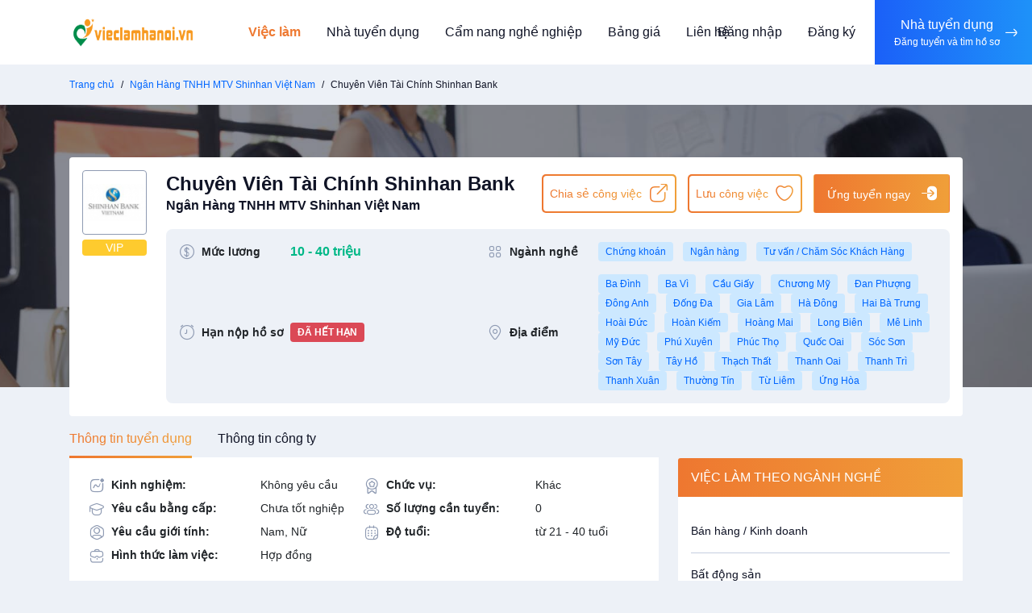

--- FILE ---
content_type: text/html; charset=utf-8
request_url: https://vieclamhanoi.vn/viec-lam/chuyen-vien-tai-chinh-shinhan-bank-37251.html
body_size: 10803
content:
<!DOCTYPE html><html lang=vi><head><meta charset=utf-8><meta http-equiv=X-UA-Compatible content="IE=edge"><meta name=viewport content="width=device-width, initial-scale=1"><meta name=site-code content=recruitment><title>Ngân Hàng TNHH MTV Shinhan Việt Nam tuyển dụng Chuyên Viên Tài Chính Shinhan Bank hạn nộp 30/06/2025</title><meta name=description content="Ngân Hàng TNHH MTV Shinhan Việt Nam tuyển dụng vị trí Chuyên Viên Tài Chính Shinhan Bank lương hấp dẫn, phúc lợi tốt, môi trường chuyên nghiệp tại Hà Nội. Hạn nộp hồ sơ 30/06/2025"><meta name=robots content=index,follow><meta name=robots content=max-image-preview:large><link rel=canonical href=https://vieclamhanoi.vn/viec-lam/chuyen-vien-tai-chinh-shinhan-bank-37251.html><meta property=fb:pages content=104897438554626><meta property=fb:app_id content=411104806997379><meta property=og:image content=https://data.vieclamhanoi.vn/static-bucket/2023/3/30/ngan-hang-tnhh-mtv-shinhan-viet-nam-vieclamhanoi.vn.jpg><meta property=og:image:width content=480><meta property=og:image:height content=480><meta property=og:image:type content=image/jpeg><meta property=og:title content="Ngân Hàng TNHH MTV Shinhan Việt Nam tuyển dụng Chuyên Viên Tài Chính Shinhan Bank hạn nộp 30/06/2025"><meta property=og:url content=https://vieclamhanoi.vn/viec-lam/chuyen-vien-tai-chinh-shinhan-bank-37251.html><meta property=og:type content=website><meta property=og:title_name content="Ngân Hàng TNHH MTV Shinhan Việt Nam tuyển dụng Chuyên Viên Tài Chính Shinhan Bank hạn nộp 30/06/2025"><meta property=og:description content="Ngân Hàng TNHH MTV Shinhan Việt Nam tuyển dụng vị trí Chuyên Viên Tài Chính Shinhan Bank lương hấp dẫn, phúc lợi tốt, môi trường chuyên nghiệp tại Hà Nội. Hạn nộp hồ sơ 30/06/2025"><meta name=twitter:card content=summary_large_image><meta name=twitter:creator content=@jobkey><link rel=apple-touch-icon sizes=57x57 href=/favicon/apple-icon.png><link rel=apple-touch-icon sizes=60x60 href=/favicon/apple-icon.png><link rel=apple-touch-icon sizes=72x72 href=/favicon/apple-icon.png><link rel=apple-touch-icon sizes=76x76 href=/favicon/apple-icon.png><link rel=apple-touch-icon sizes=114x114 href=/favicon/apple-icon.png><link rel=apple-touch-icon sizes=120x120 href=/favicon/apple-icon.png><link rel=apple-touch-icon sizes=144x144 href=/favicon/apple-icon.png><link rel=apple-touch-icon sizes=152x152 href=/favicon/apple-icon.png><link rel=apple-touch-icon sizes=180x180 href=/favicon/apple-icon.png><link rel=icon type=image/png sizes=192x192 href=/favicon/apple-icon.png><link rel=icon type=image/png sizes=32x32 href=/favicon/apple-icon.png><link rel=icon type=image/png sizes=96x96 href=/favicon/apple-icon.png><link rel=icon type=image/png sizes=16x16 href=/favicon/apple-icon.png><link rel=icon type=image/x-icon href=/favicon/apple-icon.png><link rel=manifest href=/favicon/manifest.json><meta name=msapplication-TileColor content=#ffffff><meta name=msapplication-TileImage content=/favicon/apple-icon.png><meta name=theme-color content=#ffffff><link rel=preconnect href=https://fonts.googleapis.com><link rel=preconnect href=https://fonts.gstatic.com crossorigin><link href="https://fonts.googleapis.com/css2?family=Roboto:ital,wght@0,300;0,400;0,500;0,600;0,700;0,800;1,300;1,400;1,500;1,600;1,700;1,800" rel=stylesheet><link rel=stylesheet href=/libs/bootstrap/css/bootstrap.min.css><link rel=stylesheet href=/libs/slick/slick.css><link rel=stylesheet href=/libs/slick/slick-theme.css><link rel=stylesheet href=/libs/select2/css/select2.min.css><link rel=stylesheet href=/css/icons.css><link rel=stylesheet href=/libs/font-awesome/css/font-awesome.min.css><link rel=stylesheet href="/css/main.css?v=EkoTBYevwZbcgCGSlA_IEvMGA4iJrlLMEsVo5yudJfI"><link rel=stylesheet href="/css/site.css?v=NJJ-2MFd0dBbDe5A-hTFxw-AJAjwgs_nBQ1Igzf3qJ4"><body><div b-lz5od1dwbe class=wrapper><header class=header><div class=header-menu><div class=container><nav class="navbar navbar-header"> <a href="/" class=logo> <img src=https://data.vieclamhanoi.vn/static-bucket/2022/6/2/vieclamhanoi.vn.png alt="Việc làm Hà Nội"> </a> <button class="navbar-toggler navbar-toggler-white gradient-orange collapsed" type=button> <span class=icon-bar></span> <span class=icon-bar></span> <span class=icon-bar></span> </button><div class=header-menu-right><button class="navbar-toggler navbar-toggler-white gradient-orange collapsed" type=button> <span class=icon-bar></span> <span class=icon-bar></span> <span class=icon-bar></span> </button><div class=navbar-left><ul id=main-nav class="navbar-nav main-menu"><li class="menu-item-has-children current-menu-item"><a href=/viec-lam>Việc làm</a><ul class=sub-menu><li class=menu-item><a href="/tim-kiem/viec-lam-moi-nhat?order=1" rel=nofollow>Việc làm mới nhất</a><li class=menu-item><a href="/tim-kiem/viec-lam--hot-nhat?badge=1" rel=nofollow>Việc làm hot nhất</a></ul><li><a href=/nha-tuyen-dung rel=nofollow>Nhà tuyển dụng</a><li><a href=/chuyen-muc/cam-nang-nghe-nghiep rel=nofollow>Cẩm nang nghề nghiệp</a><li><a href=/bang-gia rel=nofollow>Bảng giá</a><li><a href=/lien-he rel=nofollow>Liên hệ</a></ul></div><div class=header-action><a href=/dang-nhap rel=nofollow> Đăng nhập </a> <a href=/dang-ky rel=nofollow> Đăng ký </a> <a href=/employer-signin rel=nofollow class="for-employer gradient-blue"><p>Nhà tuyển dụng</p><small>Đăng tuyển và tìm hồ sơ</small> <i class=icon-arrow-right></i> </a></div></div><div class=backdrop></div></nav></div></div></header><div class="breadcrumb-box bg-gray"><div class=container><nav aria-label=breadcrumb><ol class=breadcrumb><li class=breadcrumb-item><a href="/">Trang chủ</a><li class=breadcrumb-item><a href=/ngan-hang-tnhh-mtv-shinhan-viet-nam-tuyen-dung-2802.html> Ngân Hàng TNHH MTV Shinhan Việt Nam </a><li class="breadcrumb-item active" aria-current=page>Chuyên Viên Tài Chính Shinhan Bank</ol></nav></div></div><section class=job-heading><div class=job-heading-banner><img src=/images/job-banner.jpg alt="Ngân Hàng TNHH MTV Shinhan Việt Nam"></div><div class=job-heading-content id=job_heading><div class=container><div class=box-job-heading><div class=job-logo><a href=/ngan-hang-tnhh-mtv-shinhan-viet-nam-tuyen-dung-2802.html class=_logo> <img src=https://data.vieclamhanoi.vn/static-bucket/2023/3/30/ngan-hang-tnhh-mtv-shinhan-viet-nam-vieclamhanoi.vn.jpg alt="Ngân Hàng TNHH MTV Shinhan Việt Nam"> </a> <span class="job-label badge bg-warning">VIP</span></div><div class=job-content><div class=job-content-top><div class=job-info><h1 class=job-name><a href=/viec-lam/chuyen-vien-tai-chinh-shinhan-bank-37251.html> Chuyên Viên Tài Chính Shinhan Bank <span class="job-company d-block"> Ngân Hàng TNHH MTV Shinhan Việt Nam </span> </a></h1></div><div class="job-action d-flex"><a href=# class="btn btn-sm btn-outline-orange"> <span> <span>Chia sẻ công việc</span> <i class=icon-share></i> </span> </a><form action=/Home/AddJobToWishList/37251 method=post><button type=submit class="btn btn-sm btn-outline-orange"> <span> <span>Lưu công việc</span> <i class=icon-heart></i> </span> </button> <input name=__RequestVerificationToken type=hidden value=CfDJ8PyjbSZUgfVHsxDJpfwDJbxM8_keVE_rtpZ0VsaEiRC-pnPkJhuSwBCKggJNVHKZMaqKehr4DXUFYZBm7nyooh7gUvUhHynB-LvpQabp5e-QjLEInCr4a9-CMiUb5N14ZBhjW98PJdxWg2wWGMVoqBo></form><form action=/ung-tuyen method=get><input type=hidden name=id value=37251> <button type=submit class="btn btn-orange btn-has-icon right btn-sm btn-apply"> <span> <span>Ứng tuyển ngay</span> <i class=icon-apply></i> </span> </button></form></div></div><div class=job-info-detail><div class=job-detail-col><i class="icon-dollar _icon"></i> <strong class=_label>Mức lương</strong><div class=_content><strong class="text-success font-def">10 - 40 tri&#x1EC7;u</strong></div></div><div class=job-detail-col><i class="icon-category _icon"></i> <strong class=_label>Ngành nghề</strong><div class=_content><a href=/nganh-nghe/viec-lam-chung-khoan class="badge bg-primary-100 me-2"> Chứng khoán </a> <a href=/nganh-nghe/viec-lam-ngan-hang class="badge bg-primary-100 me-2"> Ngân hàng </a> <a href=/nganh-nghe/viec-lam-tu-van-cham-soc-khach-hang class="badge bg-primary-100 me-2"> Tư vấn / Chăm Sóc Khách Hàng </a></div></div><div class=job-detail-col><i class="icon-timer _icon"></i> <strong class=_label>Hạn nộp hồ sơ</strong><div class=_content><span class="badge bg-danger fw-bold"> ĐÃ HẾT HẠN </span></div></div><div class=job-detail-col><i class="icon-map _icon"></i> <strong class=_label>Địa điểm</strong><div class=_content><a href=/dia-diem/viec-lam-ba-dinh class="badge bg-primary-100 me-2"> Ba Đình </a> <a href=/dia-diem/viec-lam-ba-vi class="badge bg-primary-100 me-2"> Ba Vì </a> <a href=/dia-diem/viec-lam-cau-giay class="badge bg-primary-100 me-2"> Cầu Giấy </a> <a href=/dia-diem/viec-lam-chuong-my class="badge bg-primary-100 me-2"> Chương Mỹ </a> <a href=/dia-diem/viec-lam-dan-phuong class="badge bg-primary-100 me-2"> Đan Phượng </a> <a href=/dia-diem/viec-lam-dong-anh class="badge bg-primary-100 me-2"> Đông Anh </a> <a href=/dia-diem/viec-lam-dong-da class="badge bg-primary-100 me-2"> Đống Đa </a> <a href=/dia-diem/viec-lam-gia-lam class="badge bg-primary-100 me-2"> Gia Lâm </a> <a href=/dia-diem/viec-lam-ha-dong class="badge bg-primary-100 me-2"> Hà Đông </a> <a href=/dia-diem/viec-lam-hai-ba-trung class="badge bg-primary-100 me-2"> Hai Bà Trưng </a> <a href=/dia-diem/viec-lam-hoai-duc class="badge bg-primary-100 me-2"> Hoài Đức </a> <a href=/dia-diem/viec-lam-hoan-kiem class="badge bg-primary-100 me-2"> Hoàn Kiếm </a> <a href=/dia-diem/viec-lam-hoang-mai class="badge bg-primary-100 me-2"> Hoàng Mai </a> <a href=/dia-diem/viec-lam-long-bien class="badge bg-primary-100 me-2"> Long Biên </a> <a href=/dia-diem/viec-lam-me-linh class="badge bg-primary-100 me-2"> Mê Linh </a> <a href=/dia-diem/viec-lam-my-duc class="badge bg-primary-100 me-2"> Mỹ Đức </a> <a href=/dia-diem/viec-lam-phu-xuyen class="badge bg-primary-100 me-2"> Phú Xuyên </a> <a href=/dia-diem/viec-lam-phuc-tho class="badge bg-primary-100 me-2"> Phúc Thọ </a> <a href=/dia-diem/viec-lam-quoc-oai class="badge bg-primary-100 me-2"> Quốc Oai </a> <a href=/dia-diem/viec-lam-soc-son class="badge bg-primary-100 me-2"> Sóc Sơn </a> <a href=/dia-diem/viec-lam-son-tay class="badge bg-primary-100 me-2"> Sơn Tây </a> <a href=/dia-diem/viec-lam-tay-ho class="badge bg-primary-100 me-2"> Tây Hồ </a> <a href=/dia-diem/viec-lam-thach-that class="badge bg-primary-100 me-2"> Thạch Thất </a> <a href=/dia-diem/viec-lam-thanh-oai class="badge bg-primary-100 me-2"> Thanh Oai </a> <a href=/dia-diem/viec-lam-thanh-tri class="badge bg-primary-100 me-2"> Thanh Trì </a> <a href=/dia-diem/viec-lam-thanh-xuan class="badge bg-primary-100 me-2"> Thanh Xuân </a> <a href=/dia-diem/viec-lam-thuong-tin class="badge bg-primary-100 me-2"> Thường Tín </a> <a href=/dia-diem/viec-lam-tu-liem class="badge bg-primary-100 me-2"> Từ Liêm </a> <a href=/dia-diem/viec-lam-ung-hoa class="badge bg-primary-100 me-2"> Ứng Hòa </a></div></div></div></div></div></div></div></section><section class=job-detail-container><div class=container><div class=row><div class="col-sm-12 col-md-8 job-detail-content"><ul class="nav nav-tabs tabs-general" id=jobTab role=tablist><li class=nav-item role=presentation><button class="nav-link active" id=job-detail-tab data-bs-toggle=tab data-bs-target=#job-detail type=button role=tab aria-controls=job-detail aria-selected=true> <span>Thông tin tuyển dụng</span> </button><li class=nav-item role=presentation><button class=nav-link id=company-detail-tab data-bs-toggle=tab data-bs-target=#company-detail type=button role=tab aria-controls=companydetail aria-selected=false> <span>Thông tin công ty</span> </button></ul><div class=tab-content id=jobTabContent><div class="tab-pane fade show active" id=job-detail role=tabpanel aria-labelledby=job-detail-tab><div class="bg-white p-24 mb-24"><ul class="jd-list list-unstyled mb-4"><li><i class="icon-experience _icon"></i> <strong>Kinh nghiệm:</strong> <span> Không yêu cầu </span><li><i class="icon-position _icon"></i> <strong>Chức vụ:</strong> <span> Khác </span><li><i class="icon-education _icon"></i> <strong>Yêu cầu bằng cấp:</strong> <span> Chưa tốt nghiệp </span><li><i class="icon-users _icon"></i> <strong>Số lượng cần tuyển:</strong> <span>0</span><li><i class="icon-gender _icon"></i> <strong>Yêu cầu giới tính:</strong> <span> Nam, Nữ </span><li><i class="icon-age-calendar _icon"></i> <strong>Độ tuổi:</strong> <span> từ 21 - 40 tuổi </span><li><i class="icon-briefcase _icon"></i> <strong>Hình thức làm việc:</strong> <span> Hợp đồng </span></ul><div class="jd-row mb-24"><div class="jd-row-heading flex-center mb-2"><i class=icon-info-circle> <span class=path1></span><span class=path2></span><span class=path3></span> </i> <span class="text-uppercase bold">MÔ TẢ CÔNG VIỆC</span></div><div class=entry-content><h3></h3><div><p>- Ph&aacute;t triển kinh doanh: Thực hiện chỉ ti&ecirc;u b&aacute;n h&agrave;ng theo danh mục c&aacute;c sản phẩm d&agrave;nh cho Kh&aacute;ch h&agrave;ng C&aacute; nh&acirc;n, t&igrave;m kiếm v&agrave; ph&aacute;t triển danh mục kh&aacute;ch h&agrave;ng c&oacute; nhu cầu sử dụng sản phẩm hoặc c&aacute;c loại h&igrave;nh dịch vụ của ng&acirc;n h&agrave;ng, cụ thể l&agrave; sản phẩm cho vay T&iacute;n chấp v&agrave; Thẻ t&iacute;n dụng của Shinhan Bank<br>- Chủ động mở rộng tập kh&aacute;ch h&agrave;ng mới, kh&aacute;ch h&agrave;ng tiềm năng c&oacute; chất lượng nhằm tư vấn v&agrave; khai th&aacute;c nhu cầu sử dụng c&aacute;c sản phẩm dịch vụ tại Shinhan Bank<br>- Chăm s&oacute;c, ph&aacute;t triển v&agrave; mở rộng mạng lưới kh&aacute;ch h&agrave;ng nhắc nhở kh&aacute;ch h&agrave;ng về tr&aacute;ch nhiệm thanh to&aacute;n nợ đ&uacute;ng hạn<br>- Ph&aacute;t triển mối quan hệ với kh&aacute;ch h&agrave;ng hiện hữu th&ocirc;ng qua tối đa sử dụng bộ sản phẩm to&agrave;n diện, duy tr&igrave; sự gắn kết v&agrave; đ&aacute;p ứng kịp thời nhu cầu của kh&aacute;ch h&agrave;ng<br>- Thẩm định, đề xuất cấp t&iacute;n dụng v&agrave; cơ cấu lại c&aacute;c hồ sơ cấp t&iacute;n dụng cho kh&aacute;ch h&agrave;ng<br>- B&aacute;o c&aacute;o c&ocirc;ng việc, cập nhật th&ocirc;ng tin kh&aacute;ch h&agrave;ng đầy đủ v&agrave; ch&iacute;nh x&aacute;c theo quy định<br>- Đảm bảo chất lượng dịch vụ<br>- Tu&acirc;n thủ v&agrave; kiểm so&aacute;t rủi ro</div></div></div><div class="jd-row mb-24"><div class="jd-row-heading flex-center mb-2"><i class=icon-benefit> <span class=path1></span><span class=path2></span><span class=path3></span><span class=path4></span><span class=path5></span><span class=path6></span><span class=path7></span><span class=path8></span><span class=path9></span><span class=path10></span> </i> <span class="text-uppercase bold">QUYỀN LỢI ĐƯỢC HƯỞNG</span></div><div class=entry-content><h3></h3><div><p>Lương cơ bản + Phụ cấp:<p><strong>- Level Sales Officer: 10.050.000 hoặc 10.470.000 + Thưởng kinh doanh</strong><p><strong>- Level Senior Sales Officer: 12.800.000 hoặc 13.240.000 + Thưởng kinh doanh</strong><p><strong>- Level Sales Executive: 15.940.000 - 17.330.000 + Thưởng kinh doanh</strong><p><strong>- Level Senior Sales Executive: 21.500.00 + Thưởng kinh doanh</strong><p>&ndash; M&ocirc;i trường l&agrave;m việc năng động, chuy&ecirc;n nghiệp, c&oacute; lộ tr&igrave;nh thăng tiến r&otilde; r&agrave;ng, minh bạch,<strong> review tăng lương 6 th&aacute;ng/lần</strong><p>&ndash; Ch&iacute;nh s&aacute;ch về sức khỏe v&agrave; chế độ bảo hiểm theo Luật Lao động Việt Nam<p><strong>&ndash; L&agrave;m việc giờ h&agrave;nh ch&iacute;nh từ thứ 2 đến thứ 6 (nghỉ T7 v&agrave; Chủ nhật)</strong><p>&ndash; Được đ&agrave;o tạo b&agrave;i bản về sản phẩm v&agrave; kỹ năng b&aacute;n h&agrave;ng để phục vụ cho c&ocirc;ng việc kinh doanh<p>&ndash; Phần thưởng ri&ecirc;ng, hấp dẫn d&agrave;nh cho c&aacute;c c&aacute; nh&acirc;n c&oacute; kết quả kinh doanh xuất sắc h&agrave;ng th&aacute;ng/h&agrave;ng qu&yacute;/h&agrave;ng năm<p>&ndash; Du lịch trong v&agrave; ngo&agrave;i nước h&agrave;ng năm</div></div></div><div class="jd-row mb-24"><div class="jd-row-heading flex-center mb-2"><i class=icon-suitcase> <span class=path1></span><span class=path2></span><span class=path3></span><span class=path4></span><span class=path5></span> </i> <span class="text-uppercase bold">YÊU CẦU CÔNG VIỆC</span></div><div class=entry-content><h3></h3><div><p>- Sinh vi&ecirc;n năm cuối (đ&atilde; học xong đang chờ nhận bằng) mới tốt nghiệp Cao đẳng, Đại học chuy&ecirc;n ng&agrave;nh T&agrave;i ch&iacute;nh, Ng&acirc;n h&agrave;ng, Chứng kho&aacute;n, Thương mại, Ngoại thương, Quản trị kinh doanh, Kinh tế,...<p>- Hoặc ứng vi&ecirc;n c&oacute; kinh nghiệm b&aacute;n h&agrave;ng ng&agrave;nh Bất động sản, Chứng kho&aacute;n, Bảo hiểm, T&agrave;i ch&iacute;nh, H&agrave;ng ti&ecirc;u d&ugrave;ng...<p>- C&oacute; kiến thức cơ bản về ng&acirc;n h&agrave;ng, sản phẩm ng&acirc;n h&agrave;ng<p>- Kỹ năng giao tiếp tốt, tư duy nhanh nhạy, đam m&ecirc; v&agrave; y&ecirc;u th&iacute;ch c&ocirc;ng việc b&aacute;n h&agrave;ng Khả năng chịu &aacute;p lực cao, tu&acirc;n thủ kỷ luật, &yacute; thức tr&aacute;ch nhiệm, chủ động với c&ocirc;ng việc<p><strong>- Tốt nghiệp kh&aacute;c ng&agrave;nh hoặc CHƯA C&Oacute; KINH NGHIỆM nhưng c&oacute; đam m&ecirc; trong lĩnh vực sales sản phẩm T&iacute;n dụng hoặc Tư vấn Chứng Kho&aacute;n, Bảo hiểm, dịch vụ tư vấn T&agrave;i ch&iacute;nh v&agrave; muốn định hướng theo ng&agrave;nh T&agrave;i ch&iacute;nh-Ng&acirc;n h&agrave;ng được chấp nhận v&agrave; sẽ được Shinhan Bank đ&agrave;o tạo nghiệp vụ Ng&acirc;n h&agrave;ng trước khi nhận việc (Đ&agrave;o tạo c&oacute; lương)</strong></div></div></div><div class="jd-row mb-24"><div class="jd-row-heading flex-center mb-2"><i class=icon-mail-bold-blue></i> <span class="text-uppercase bold">CÁCH NỘP HỒ SƠ</span></div><div><div class="mb-3 submit-method"><p class=submit-method-message>Cách 1: Nộp hồ sơ trực tiếp tại văn phòng:</p><span class=text-ellipsis title="Địa chỉ: Tầng 4, Tháp A, Tòa Golden Palace ,99 Mễ Trì, Nam Từ Liêm"> Địa chỉ: Tầng 4, Tháp A, Tòa Golden Palace ,99 Mễ Trì, Nam Từ Liêm </span></div><div class="mb-3 submit-method"><p class=submit-method-message>Cách 2: Nộp hồ sơ qua email:<p>Bấm vào nút <strong>"Ứng tuyển ngay"</strong> để nộp</div></div></div><div class=jd-action><div class="job-action d-flex"><a href=# class="btn btn-sm btn-outline-orange"> <span> <span>Chia sẻ công việc</span> <i class=icon-share></i> </span> </a><form action=/Home/AddJobToWishList/37251 method=post><button type=submit class="btn btn-sm btn-outline-orange"> <span> <span>Lưu công việc</span> <i class=icon-heart></i> </span> </button> <input name=__RequestVerificationToken type=hidden value=CfDJ8PyjbSZUgfVHsxDJpfwDJbxM8_keVE_rtpZ0VsaEiRC-pnPkJhuSwBCKggJNVHKZMaqKehr4DXUFYZBm7nyooh7gUvUhHynB-LvpQabp5e-QjLEInCr4a9-CMiUb5N14ZBhjW98PJdxWg2wWGMVoqBo></form><form action=/ung-tuyen method=get><input type=hidden name=id value=37251> <button type=submit class="btn btn-orange btn-has-icon right btn-sm btn-apply"> <span> <span>Ứng tuyển ngay</span> <i class=icon-apply></i> </span> </button></form></div></div></div><div class="job-related mb-4"><div class="card card-general card-job-new mb-20"><div class=card-header><h2 class="card-title text-uppercase"><img src=/images/icons/svg/calendar-time.svg alt=icon-calendar> <span>Việc làm liên quan</span></h2><a href=/viec-lam rel=nofollow class=view-more>Xem tất cả</a></div><div class=card-body><div class="list-job list-urgent-job" style=overflow:hidden><div class=row><div class="col-12 col-md-6"><div class=box-job-small><div class=job-logo><a href=/viec-lam/nhan-vien-kinh-doanh-15269.html class=_logo> <img src=https://data.vieclamhanoi.vn/static-bucket/2023/8/28/2-638288122320664098.jpg alt="Công Ty TNHH Thương Mại Và Tư Vấn Joy Việt Nam"> </a> <span class="job-label badge bg-warning">VIP</span></div><div class=job-content><div class=job-info><p class=job-name><a href=/viec-lam/nhan-vien-kinh-doanh-15269.html> Nhân Viên Kinh Doanh </a><div class=job-company><a href=/cong-ty-tnhh-thuong-mai-va-tu-van-joy-viet-nam-tuyen-dung-6443.html class="text-reset text-decoration-none"> Công Ty TNHH Thương Mại Và Tư Vấn Joy Việt Nam </a></div></div><div class=job-info-detail><div class="_salary flex-center"><i class=icon-dollar></i> <span class=text-green> 12 - 15 triệu </span></div><div class="_date flex-center"><i class=icon-timer></i> <span class=text-black> 20/01/2026 </span></div></div></div></div></div><div class="col-12 col-md-6"><div class=box-job-small><div class=job-logo><a href=/viec-lam/giam-sat-hoat-dong-rap-chieu-phim-galaxy-cinema-khu-vuc-ha-noi-va-hai-phong-55427.html class=_logo> <img src=https://data.vieclamhanoi.vn/static-bucket/data-vieclamhanoi-vn/2025/12/29/thumbnail_cong-ty-co-phan-phim-thien-ngan-galaxy-studio-vieclamhanoivn-639026176772420266.jpg alt="Công ty cổ phần phim Thiên Ngân (Galaxy Studio)"> </a> <span class="job-label badge bg-warning">VIP</span></div><div class=job-content><div class=job-info><p class=job-name><a href=/viec-lam/giam-sat-hoat-dong-rap-chieu-phim-galaxy-cinema-khu-vuc-ha-noi-va-hai-phong-55427.html> Giám Sát Hoạt Động Rạp Chiếu Phim Galaxy Cinema Khu Vực Hà Nội và Hải Phòng </a><div class=job-company><a href=/cong-ty-co-phan-phim-thien-ngan-galaxy-studio-tuyen-dung-19457.html class="text-reset text-decoration-none"> Công ty cổ phần phim Thiên Ngân (Galaxy Studio) </a></div></div><div class=job-info-detail><div class="_salary flex-center"><i class=icon-dollar></i> <span class=text-green> Thương lượng </span></div><div class="_date flex-center"><i class=icon-timer></i> <span class=text-black> 28/02/2026 </span></div></div></div></div></div><div class="col-12 col-md-6"><div class=box-job-small><div class=job-logo><a href=/viec-lam/chuyen-vien-thu-tuc-khach-hang-55416.html class=_logo> <img src=https://data.vieclamhanoi.vn/static-bucket/data-vieclamhanoi-vn/2024/8/18/thumbnail_cong-ty-co-phan-dau-tu-hai-phat-vieclamhanoivn-638596181739786412.png alt="Công ty Cổ phần Đầu tư Hải Phát"> </a> <span class="job-label badge bg-warning">VIP</span></div><div class=job-content><div class=job-info><p class=job-name><a href=/viec-lam/chuyen-vien-thu-tuc-khach-hang-55416.html> Chuyên Viên Thủ Tục Khách Hàng </a><div class=job-company><a href=/cong-ty-co-phan-dau-tu-hai-phat-tuyen-dung-15592.html class="text-reset text-decoration-none"> Công ty Cổ phần Đầu tư Hải Phát </a></div></div><div class=job-info-detail><div class="_salary flex-center"><i class=icon-dollar></i> <span class=text-green> 13 - 16 triệu </span></div><div class="_date flex-center"><i class=icon-timer></i> <span class=text-black> 22/02/2026 </span></div></div></div></div></div></div></div></div></div></div></div><div class="tab-pane fade" id=company-detail role=tabpanel aria-labelledby=company-detail-tab><div class=bg-white><div class="p-24 heading-title"><i class=icon-info-circle> <span class=path1></span><span class=path2></span><span class=path3></span> </i> <span class="text-uppercase bold">GIỚI THIỆU CÔNG TY</span></div><div class="entry-content px-24"><p>Tập đo&agrave;n T&agrave;i ch&iacute;nh Shinhan được xem như tập đo&agrave;n ti&ecirc;n phong về việc nắm giữ t&agrave;i ch&iacute;nh tại H&agrave;n Quốc. Tập đo&agrave;n được th&agrave;nh lập tr&ecirc;n nền tảng của Ng&acirc;n h&agrave;ng Shinhan, Quỹ Đầu tư Shinhan v&agrave; C&ocirc;ng ty Quản l&yacute; Đầu tư Shinhan.<p><p>Chiến lược kinh doanh của Tập đo&agrave;n T&agrave;i ch&iacute;nh Shinhan l&agrave; cung cấp cho kh&aacute;ch h&agrave;ng dịch vụ đa dạng, tiện lợi v&agrave; thỏa đ&aacute;ng th&ocirc;ng qua sự ph&acirc;n bố chuy&ecirc;n biệt v&agrave; hiệu quả. B&ecirc;n cạnh đ&oacute;, tập đo&agrave;n lu&ocirc;n nỗ lực đa dạng h&oacute;a phạm vi kinh doanh, cũng như cập nhật những c&ocirc;ng nghệ t&agrave;i ch&iacute;nh mới nhất để trở th&agrave;nh tập đo&agrave;n t&agrave;i ch&iacute;nh dẫn đầu tr&ecirc;n quy m&ocirc; to&agrave;n cầu.</div></div></div></div></div><div class="col-sm-12 col-md-4 job-detail-sidebar"><div class="card card-general card-job-list mb-24"><div class=card-header><h3 class="card-title text-uppercase"><span>Việc làm theo ngành nghề</span></h3></div><div class=card-body><div class=scrollbar-small><ul class="list-profession list-general p-3"><li><a href=/nganh-nghe/viec-lam-ban-hang-kinh-doanh> B&#xE1;n h&#xE0;ng / Kinh doanh </a><li><a href=/nganh-nghe/viec-lam-bat-dong-san> B&#x1EA5;t &#x111;&#x1ED9;ng s&#x1EA3;n </a><li><a href=/nganh-nghe/viec-lam-chung-khoan> Ch&#x1EE9;ng kho&#xE1;n </a><li><a href=/nganh-nghe/viec-lam-cntt-phan-mem> CNTT - Ph&#x1EA7;n m&#x1EC1;m </a><li><a href=/nganh-nghe/viec-lam-du-lich> Du l&#x1ECB;ch </a><li><a href=/nganh-nghe/viec-lam-giao-duc-dao-tao> Gi&#xE1;o d&#x1EE5;c / &#x110;&#xE0;o t&#x1EA1;o </a><li><a href=/nganh-nghe/viec-lam-luat-phap-ly> Lu&#x1EAD;t / Ph&#xE1;p l&#xFD; </a><li><a href=/nganh-nghe/viec-lam-nhan-su> Nh&#xE2;n s&#x1EF1; </a><li><a href=/nganh-nghe/viec-lam-cong-nhan> C&#xF4;ng nh&#xE2;n </a><li><a href=/nganh-nghe/viec-lam-spa-massage> Spa &amp; Massage </a><li><a href=/nganh-nghe/viec-lam-an-ninh-bao-ve> An Ninh / B&#x1EA3;o V&#x1EC7; </a><li><a href=/nganh-nghe/viec-lam-bep-banh> B&#x1EBF;p B&#xE1;nh </a><li><a href=/nganh-nghe/viec-lam-bao-hiem> B&#x1EA3;o hi&#x1EC3;m </a><li><a href=/nganh-nghe/viec-lam-bien-phien-dich> Bi&#xEA;n phi&#xEA;n d&#x1ECB;ch </a><li><a href=/nganh-nghe/viec-lam-buu-chinh-vien-thong> B&#x1B0;u ch&#xED;nh vi&#x1EC5;n th&#xF4;ng </a><li><a href=/nganh-nghe/viec-lam-cntt-phan-cung-mang> CNTT - Ph&#x1EA7;n c&#x1EE9;ng / M&#x1EA1;ng </a><li><a href=/nganh-nghe/viec-lam-co-khi-o-to-tu-dong-hoa> C&#x1A1; kh&#xED; / &#xD4; t&#xF4; / T&#x1EF1; &#x111;&#x1ED9;ng h&#xF3;a </a><li><a href=/nganh-nghe/viec-lam-cong-nghe-sinh-hoc> C&#xF4;ng ngh&#x1EC7; sinh h&#x1ECD;c </a><li><a href=/nganh-nghe/viec-lam-cong-nghe-thuc-pham-dinh-duong> C&#xF4;ng ngh&#x1EC7; th&#x1EF1;c ph&#x1EA9;m / Dinh d&#x1B0;&#x1EE1;ng </a><li><a href=/nganh-nghe/viec-lam-dien-dien-tu-dien-lanh> &#x110;i&#x1EC7;n / &#x110;i&#x1EC7;n t&#x1EED; / &#x110;i&#x1EC7;n l&#x1EA1;nh </a><li><a href=/nganh-nghe/viec-lam-hang-hai-hang-khong> H&#xE0;ng h&#x1EA3;i / H&#xE0;ng kh&#xF4;ng </a><li><a href=/nganh-nghe/viec-lam-hanh-chinh-van-phong> H&#xE0;nh ch&#xED;nh / V&#x103;n Ph&#xF2;ng </a><li><a href=/nganh-nghe/viec-lam-in-an-xuat-ban> In &#x1EA5;n / Xu&#x1EA5;t b&#x1EA3;n </a><li><a href=/nganh-nghe/viec-lam-ke-toan-kiem-toan> K&#x1EBF; to&#xE1;n / Ki&#x1EC3;m to&#xE1;n </a><li><a href=/nganh-nghe/viec-lam-lai-xe> L&#xE1;i xe </a><li><a href=/nganh-nghe/viec-lam-lao-dong-pho-thong> Lao &#x110;&#x1ED9;ng Ph&#x1ED5; Th&#xF4;ng </a><li><a href=/nganh-nghe/viec-lam-le-tan> L&#x1EC5; t&#xE2;n </a><li><a href=/nganh-nghe/viec-lam-may-mac> May m&#x1EB7;c </a><li><a href=/nganh-nghe/viec-lam-my-thuat-kien-truc-thiet-ke> M&#x1EF9; thu&#x1EAD;t / Ki&#x1EBF;n tr&#xFA;c / Thi&#x1EBF;t k&#x1EBF; </a><li><a href=/nganh-nghe/viec-lam-ngan-hang> Ng&#xE2;n h&#xE0;ng </a><li><a href=/nganh-nghe/viec-lam-nganh-khac> Ng&#xE0;nh kh&#xE1;c </a><li><a href=/nganh-nghe/viec-lam-nha-hang-khach-san> Nh&#xE0; h&#xE0;ng / Kh&#xE1;ch s&#x1EA1;n </a><li><a href=/nganh-nghe/viec-lam-noi-ngoai-that> N&#x1ED9;i ngo&#x1EA1;i th&#x1EA5;t </a><li><a href=/nganh-nghe/viec-lam-ky-thuat-sua-chua-laptopmay-tinh> K&#x1EF9; Thu&#x1EAD;t s&#x1EED;a ch&#x1EEF;a Laptop- M&#xE1;y T&#xED;nh </a><li><a href=/nganh-nghe/viec-lam-quan-ly-chat-luong-qaqc> Qu&#x1EA3;n l&#xFD; ch&#x1EA5;t l&#x1B0;&#x1EE3;ng (QA/QC) </a><li><a href=/nganh-nghe/viec-lam-san-xuat-van-hanh-san-xuat> S&#x1EA3;n xu&#x1EA5;t / V&#x1EAD;n h&#xE0;nh s&#x1EA3;n xu&#x1EA5;t </a><li><a href=/nganh-nghe/viec-lam-tai-chinh-dau-tu> T&#xE0;i ch&#xED;nh / &#x110;&#x1EA7;u t&#x1B0; </a><li><a href=/nganh-nghe/viec-lam-thu-ngan> Thu Ng&#xE2;n </a><li><a href=/nganh-nghe/viec-lam-to-chuc-su-kien-du-lich> T&#x1ED5; Ch&#x1EE9;c S&#x1EF1; Ki&#x1EC7;n / Du L&#x1ECB;ch </a><li><a href=/nganh-nghe/viec-lam-truyen-hinh-quang-cao-marketing> Truy&#x1EC1;n H&#xEC;nh / Qu&#x1EA3;ng C&#xE1;o Marketing </a><li><a href=/nganh-nghe/viec-lam-tu-van-cham-soc-khach-hang> T&#x1B0; v&#x1EA5;n / Ch&#x103;m S&#xF3;c Kh&#xE1;ch H&#xE0;ng </a><li><a href=/nganh-nghe/viec-lam-van-chuyen-giao-nhan-kho-van> V&#x1EAD;n chuy&#x1EC3;n / Giao nh&#x1EAD;n / Kho v&#x1EAD;n </a><li><a href=/nganh-nghe/viec-lam-ve-sinh-cong-nghiep> V&#x1EC7; sinh c&#xF4;ng nghi&#x1EC7;p </a><li><a href=/nganh-nghe/viec-lam-xay-dung> X&#xE2;y d&#x1EF1;ng </a><li><a href=/nganh-nghe/viec-lam-y-te-cham-soc-suc-khoe> Y t&#x1EBF; / Ch&#x103;m s&#xF3;c s&#x1EE9;c kh&#x1ECF;e </a><li><a href=/nganh-nghe/viec-lam-quan-ly-giam-sat> Qua&#x309;n Ly&#x301;, Gia&#x301;m Sa&#x301;t </a><li><a href=/nganh-nghe/viec-lam-ky-su> K&#x1EF9; S&#x1B0; </a><li><a href=/nganh-nghe/viec-lam-nha-khoa> Nha Khoa </a><li><a href=/nganh-nghe/viec-lam-ban-le-hang-tieu-dung> B&#xE1;n l&#x1EBB;, h&#xE0;ng ti&#xEA;u d&#xF9;ng </a></ul></div></div></div><div class="card card-general card-job-list mb-24"><div class=card-header><h3 class="card-title text-uppercase"><span>Việc làm Hà Nội theo địa điểm</span></h3></div><div class=card-body><div class=scrollbar-small><ul class="list-location list-general p-3"><li><a href=/dia-diem/viec-lam-ba-dinh> Việc làm tại Ba &#x110;&#xEC;nh </a><li><a href=/dia-diem/viec-lam-hoan-kiem> Việc làm tại Ho&#xE0;n Ki&#x1EBF;m </a><li><a href=/dia-diem/viec-lam-tay-ho> Việc làm tại T&#xE2;y H&#x1ED3; </a><li><a href=/dia-diem/viec-lam-long-bien> Việc làm tại Long Bi&#xEA;n </a><li><a href=/dia-diem/viec-lam-cau-giay> Việc làm tại C&#x1EA7;u Gi&#x1EA5;y </a><li><a href=/dia-diem/viec-lam-dong-da> Việc làm tại &#x110;&#x1ED1;ng &#x110;a </a><li><a href=/dia-diem/viec-lam-hai-ba-trung> Việc làm tại Hai B&#xE0; Tr&#x1B0;ng </a><li><a href=/dia-diem/viec-lam-hoang-mai> Việc làm tại Ho&#xE0;ng Mai </a><li><a href=/dia-diem/viec-lam-thanh-xuan> Việc làm tại Thanh Xu&#xE2;n </a><li><a href=/dia-diem/viec-lam-soc-son> Việc làm tại S&#xF3;c S&#x1A1;n </a><li><a href=/dia-diem/viec-lam-dong-anh> Việc làm tại &#x110;&#xF4;ng Anh </a><li><a href=/dia-diem/viec-lam-gia-lam> Việc làm tại Gia L&#xE2;m </a><li><a href=/dia-diem/viec-lam-tu-liem> Việc làm tại T&#x1EEB; Li&#xEA;m </a><li><a href=/dia-diem/viec-lam-thanh-tri> Việc làm tại Thanh Tr&#xEC; </a><li><a href=/dia-diem/viec-lam-me-linh> Việc làm tại M&#xEA; Linh </a><li><a href=/dia-diem/viec-lam-ha-dong> Việc làm tại H&#xE0; &#x110;&#xF4;ng </a><li><a href=/dia-diem/viec-lam-son-tay> Việc làm tại S&#x1A1;n T&#xE2;y </a><li><a href=/dia-diem/viec-lam-ba-vi> Việc làm tại Ba V&#xEC; </a><li><a href=/dia-diem/viec-lam-phuc-tho> Việc làm tại Ph&#xFA;c Th&#x1ECD; </a><li><a href=/dia-diem/viec-lam-dan-phuong> Việc làm tại &#x110;an Ph&#x1B0;&#x1EE3;ng </a><li><a href=/dia-diem/viec-lam-hoai-duc> Việc làm tại Ho&#xE0;i &#x110;&#x1EE9;c </a><li><a href=/dia-diem/viec-lam-quoc-oai> Việc làm tại Qu&#x1ED1;c Oai </a><li><a href=/dia-diem/viec-lam-thach-that> Việc làm tại Th&#x1EA1;ch Th&#x1EA5;t </a><li><a href=/dia-diem/viec-lam-chuong-my> Việc làm tại Ch&#x1B0;&#x1A1;ng M&#x1EF9; </a><li><a href=/dia-diem/viec-lam-thanh-oai> Việc làm tại Thanh Oai </a><li><a href=/dia-diem/viec-lam-thuong-tin> Việc làm tại Th&#x1B0;&#x1EDD;ng T&#xED;n </a><li><a href=/dia-diem/viec-lam-phu-xuyen> Việc làm tại Ph&#xFA; Xuy&#xEA;n </a><li><a href=/dia-diem/viec-lam-ung-hoa> Việc làm tại &#x1EE8;ng H&#xF2;a </a><li><a href=/dia-diem/viec-lam-my-duc> Việc làm tại M&#x1EF9; &#x110;&#x1EE9;c </a><li><a href=/dia-diem/viec-lam-cua-nam> Việc làm tại C&#x1EED;a Nam </a><li><a href=/dia-diem/viec-lam-ngoc-ha> Việc làm tại Ng&#x1ECD;c H&#xE0; </a><li><a href=/dia-diem/viec-lam-giang-vo> Việc làm tại Gi&#x1EA3;ng V&#xF5; </a><li><a href=/dia-diem/viec-lam-vinh-tuy> Việc làm tại V&#x129;nh Tuy </a><li><a href=/dia-diem/viec-lam-bach-mai> Việc làm tại B&#x1EA1;ch Mai </a><li><a href=/dia-diem/viec-lam-kim-lien> Việc làm tại Kim Li&#xEA;n </a><li><a href=/dia-diem/viec-lam-van-mieu-quoc-tu-giam> Việc làm tại V&#x103;n Mi&#x1EBF;u - Qu&#x1ED1;c T&#x1EED; Gi&#xE1;m </a><li><a href=/dia-diem/viec-lam-lang> Việc làm tại L&#xE1;ng </a><li><a href=/dia-diem/viec-lam-o-cho-dua> Việc làm tại &#xD4; Ch&#x1EE3; D&#x1EEB;a </a><li><a href=/dia-diem/viec-lam-hong-ha> Việc làm tại H&#x1ED3;ng H&#xE0; </a><li><a href=/dia-diem/viec-lam-linh-nam> Việc làm tại L&#x129;nh Nam </a><li><a href=/dia-diem/viec-lam-vinh-hung> Việc làm tại V&#x129;nh H&#x1B0;ng </a><li><a href=/dia-diem/viec-lam-tuong-mai> Việc làm tại T&#x1B0;&#x1A1;ng Mai </a><li><a href=/dia-diem/viec-lam-dinh-cong> Việc làm tại &#x110;&#x1ECB;nh C&#xF4;ng </a><li><a href=/dia-diem/viec-lam-hoang-liet> Việc làm tại Ho&#xE0;ng Li&#x1EC7;t </a><li><a href=/dia-diem/viec-lam-yen-so> Việc làm tại Y&#xEA;n S&#x1EDF; </a><li><a href=/dia-diem/viec-lam-khuong-dinh> Việc làm tại Kh&#x1B0;&#x1A1;ng &#x110;&#xEC;nh </a><li><a href=/dia-diem/viec-lam-phuong-liet> Việc làm tại Ph&#x1B0;&#x1A1;ng Li&#x1EC7;t </a><li><a href=/dia-diem/viec-lam-nghia-do> Việc làm tại Ngh&#x129;a &#x110;&#xF4; </a><li><a href=/dia-diem/viec-lam-yen-hoa> Việc làm tại Y&#xEA;n H&#xF2;a </a><li><a href=/dia-diem/viec-lam-phu-thuong> Việc làm tại Ph&#xFA; Th&#x1B0;&#x1EE3;ng </a><li><a href=/dia-diem/viec-lam-tay-tuu> Việc làm tại T&#xE2;y T&#x1EF1;u </a><li><a href=/dia-diem/viec-lam-phu-dien> Việc làm tại Ph&#xFA; Di&#x1EC5;n </a><li><a href=/dia-diem/viec-lam-xuan-dinh> Việc làm tại Xu&#xE2;n &#x110;&#x1EC9;nh </a><li><a href=/dia-diem/viec-lam-dong-ngac> Việc làm tại &#x110;&#xF4;ng Ng&#x1EA1;c </a><li><a href=/dia-diem/viec-lam-thuong-cat> Việc làm tại Th&#x1B0;&#x1EE3;ng C&#xE1;t </a><li><a href=/dia-diem/viec-lam-xuan-phuong> Việc làm tại Xu&#xE2;n Ph&#x1B0;&#x1A1;ng </a><li><a href=/dia-diem/viec-lam-tay-mo> Việc làm tại T&#xE2;y M&#x1ED7; </a><li><a href=/dia-diem/viec-lam-dai-mo> Việc làm tại &#x110;&#x1EA1;i M&#x1ED7; </a><li><a href=/dia-diem/viec-lam-bo-de> Việc làm tại B&#x1ED3; &#x110;&#x1EC1; </a><li><a href=/dia-diem/viec-lam-viet-hung> Việc làm tại Vi&#x1EC7;t H&#x1B0;ng </a><li><a href=/dia-diem/viec-lam-phuc-loi> Việc làm tại Ph&#xFA;c L&#x1EE3;i </a><li><a href=/dia-diem/viec-lam-duong-noi> Việc làm tại D&#x1B0;&#x1A1;ng N&#x1ED9;i </a><li><a href=/dia-diem/viec-lam-yen-nghia> Việc làm tại Y&#xEA;n Ngh&#x129;a </a><li><a href=/dia-diem/viec-lam-phu-luong> Việc làm tại Ph&#xFA; L&#x1B0;&#x1A1;ng </a><li><a href=/dia-diem/viec-lam-kien-hung> Việc làm tại Ki&#x1EBF;n H&#x1B0;ng </a><li><a href=/dia-diem/viec-lam-dai-thanh> Việc làm tại &#x110;&#x1EA1;i Thanh </a><li><a href=/dia-diem/viec-lam-nam-phu> Việc làm tại Nam Ph&#xF9; </a><li><a href=/dia-diem/viec-lam-ngoc-hoi> Việc làm tại Ng&#x1ECD;c H&#x1ED3;i </a><li><a href=/dia-diem/viec-lam-thanh-liet> Việc làm tại Thanh Li&#x1EC7;t </a><li><a href=/dia-diem/viec-lam-thuong-phuc> Việc làm tại Th&#x1B0;&#x1EE3;ng Ph&#xFA;c </a><li><a href=/dia-diem/viec-lam-chuong-duong> Việc làm tại Ch&#x1B0;&#x1A1;ng D&#x1B0;&#x1A1;ng </a><li><a href=/dia-diem/viec-lam-hong-van> Việc làm tại H&#x1ED3;ng V&#xE2;n </a><li><a href=/dia-diem/viec-lam-phuong-duc> Việc làm tại Ph&#x1B0;&#x1EE3;ng D&#x1EF1;c </a><li><a href=/dia-diem/viec-lam-chuyen-my> Việc làm tại Chuy&#xEA;n M&#x1EF9; </a><li><a href=/dia-diem/viec-lam-dai-xuyen> Việc làm tại &#x110;&#x1EA1;i Xuy&#xEA;n </a><li><a href=/dia-diem/viec-lam-binh-minh> Việc làm tại B&#xEC;nh Minh </a><li><a href=/dia-diem/viec-lam-tam-hung> Việc làm tại Tam H&#x1B0;ng </a><li><a href=/dia-diem/viec-lam-dan-hoa> Việc làm tại D&#xE2;n H&#xF2;a </a><li><a href=/dia-diem/viec-lam-van-dinh> Việc làm tại V&#xE2;n &#x110;&#xEC;nh </a><li><a href=/dia-diem/viec-lam-ung-thien> Việc làm tại &#x1EE8;ng Thi&#xEA;n </a><li><a href=/dia-diem/viec-lam-hoa-xa> Việc làm tại H&#xF2;a X&#xE1; </a><li><a href=/dia-diem/viec-lam-hong-son> Việc làm tại H&#x1ED3;ng S&#x1A1;n </a><li><a href=/dia-diem/viec-lam-phuc-son> Việc làm tại Ph&#xFA;c S&#x1A1;n </a><li><a href=/dia-diem/viec-lam-huong-son> Việc làm tại H&#x1B0;&#x1A1;ng S&#x1A1;n </a><li><a href=/dia-diem/viec-lam-phu-nghia> Việc làm tại Ph&#xFA; Ngh&#x129;a </a><li><a href=/dia-diem/viec-lam-xuan-mai> Việc làm tại Xu&#xE2;n Mai </a><li><a href=/dia-diem/viec-lam-tran-phu> Việc làm tại Tr&#x1EA7;n Ph&#xFA; </a><li><a href=/dia-diem/viec-lam-hoa-phu> Việc làm tại H&#xF2;a Ph&#xFA; </a><li><a href=/dia-diem/viec-lam-quang-bi> Việc làm tại Qu&#x1EA3;ng B&#x1ECB; </a><li><a href=/dia-diem/viec-lam-minh-chau> Việc làm tại Minh Ch&#xE2;u </a><li><a href=/dia-diem/viec-lam-quang-oai> Việc làm tại Qu&#x1EA3;ng Oai </a><li><a href=/dia-diem/viec-lam-vat-lai> Việc làm tại V&#x1EAD;t L&#x1EA1;i </a><li><a href=/dia-diem/viec-lam-co-do> Việc làm tại C&#x1ED5; &#x110;&#xF4; </a><li><a href=/dia-diem/viec-lam-bat-bat> Việc làm tại B&#x1EA5;t B&#x1EA1;t </a><li><a href=/dia-diem/viec-lam-suoi-hai> Việc làm tại Su&#x1ED1;i Hai </a><li><a href=/dia-diem/viec-lam-yen-bai> Việc làm tại Y&#xEA;n B&#xE0;i </a><li><a href=/dia-diem/viec-lam-tung-thien> Việc làm tại T&#xF9;ng Thi&#x1EC7;n </a><li><a href=/dia-diem/viec-lam-doai-phuong> Việc làm tại &#x110;o&#xE0;i Ph&#x1B0;&#x1A1;ng </a><li><a href=/dia-diem/viec-lam-phuc-loc> Việc làm tại Ph&#xFA;c L&#x1ED9;c </a><li><a href=/dia-diem/viec-lam-hat-mon> Việc làm tại H&#xE1;t M&#xF4;n </a><li><a href=/dia-diem/viec-lam-ha-bang> Việc làm tại H&#x1EA1; B&#x1EB1;ng </a><li><a href=/dia-diem/viec-lam-tay-phuong> Việc làm tại T&#xE2;y Ph&#x1B0;&#x1A1;ng </a><li><a href=/dia-diem/viec-lam-hoa-lac> Việc làm tại H&#xF2;a L&#x1EA1;c </a><li><a href=/dia-diem/viec-lam-yen-xuan> Việc làm tại Y&#xEA;n Xu&#xE2;n </a><li><a href=/dia-diem/viec-lam-hung-dao> Việc làm tại H&#x1B0;ng &#x110;&#x1EA1;o </a><li><a href=/dia-diem/viec-lam-kieu-phu> Việc làm tại Ki&#x1EC1;u Ph&#xFA; </a><li><a href=/dia-diem/viec-lam-phu-cat> Việc làm tại Ph&#xFA; C&#xE1;t </a><li><a href=/dia-diem/viec-lam-duong-hoa> Việc làm tại D&#x1B0;&#x1A1;ng H&#xF2;a </a><li><a href=/dia-diem/viec-lam-son-dong> Việc làm tại S&#x1A1;n &#x110;&#x1ED3;ng </a><li><a href=/dia-diem/viec-lam-an-khanh> Việc làm tại An Kh&#xE1;nh </a><li><a href=/dia-diem/viec-lam-o-dien> Việc làm tại &#xD4; Di&#xEA;n </a><li><a href=/dia-diem/viec-lam-lien-minh> Việc làm tại Li&#xEA;n Minh </a><li><a href=/dia-diem/viec-lam-thuan-an> Việc làm tại Thu&#x1EAD;n An </a><li><a href=/dia-diem/viec-lam-bat-trang> Việc làm tại B&#xE1;t Tr&#xE0;ng </a><li><a href=/dia-diem/viec-lam-phu-dong> Việc làm tại Ph&#xF9; &#x110;&#x1ED5;ng </a><li><a href=/dia-diem/viec-lam-thu-lam> Việc làm tại Th&#x1B0; L&#xE2;m </a><li><a href=/dia-diem/viec-lam-phuc-thinh> Việc làm tại Ph&#xFA;c Th&#x1ECB;nh </a><li><a href=/dia-diem/viec-lam-thien-loc> Việc làm tại Thi&#xEA;n L&#x1ED9;c </a><li><a href=/dia-diem/viec-lam-vinh-thanh> Việc làm tại V&#x129;nh Thanh </a><li><a href=/dia-diem/viec-lam-yen-lang> Việc làm tại Y&#xEA;n L&#xE3;ng </a><li><a href=/dia-diem/viec-lam-tien-thang> Việc làm tại Ti&#x1EBF;n Th&#x1EAF;ng </a><li><a href=/dia-diem/viec-lam-quang-minh> Việc làm tại Quang Minh </a><li><a href=/dia-diem/viec-lam-da-phuc> Việc làm tại &#x110;a Ph&#xFA;c </a><li><a href=/dia-diem/viec-lam-noi-bai> Việc làm tại N&#x1ED9;i B&#xE0;i </a><li><a href=/dia-diem/viec-lam-trung-gia> Việc làm tại Trung Gi&#xE3; </a><li><a href=/dia-diem/viec-lam-kim-anh> Việc làm tại Kim Anh </a></ul></div></div></div><div class="card card-general card-job-list mb-24"><div class=card-header><h3 class="card-title text-uppercase"><span>Việc làm Hà Nội theo khu công nghiệp</span></h3></div><div class=card-body><div class=scrollbar-small><ul class="list-location list-general p-3"></ul></div></div></div></div></div></div></section><footer class=footer><div class=top-footer><div class=container><div class=row><div class="col-sm-12 col-md-12 col-lg-12"><div class=footer-widget><a href="/" class=logo-footer> <img src=https://data.vieclamhanoi.vn/static-bucket/2022/6/2/vieclamhanoi.vn.png alt="Việc làm Hà Nội"> </a></div></div><div class="col-sm-12 col-md-6 col-lg-3"><div class=footer-widget><h5 class=footer-widget-title>D&#xC0;NH CHO &#x1EE8;NG VI&#xCA;N</h5><div class=footer-widget-content><ul><li><a href=https://vieclamhanoi.vn/viec-lam rel=nofollow> Vi&#x1EC7;c l&#xE0;m m&#x1EDB;i nh&#x1EA5;t </a><li><a href=/chuyen-muc/cam-nang-nghe-nghiep rel=nofollow> C&#x1EA9;m nang ngh&#x1EC1; nghi&#x1EC7;p </a><li><a href=/huong-dan-nop-cv rel=nofollow> H&#x1B0;&#x1EDB;ng d&#x1EAB;n n&#x1ED9;p cv </a></ul></div></div></div><div class="col-sm-12 col-md-6 col-lg-3"><div class=footer-widget><h5 class=footer-widget-title>NH&#xC0; TUY&#x1EC2;N D&#x1EE4;NG</h5><div class=footer-widget-content><ul><li><a href=/bang-gia rel=nofollow> B&#x1EA3;ng gi&#xE1; </a></ul></div></div></div><div class="col-sm-12 col-md-6 col-lg-3"><div class=footer-widget><h5 class=footer-widget-title>TRUNG T&#xC2;M TR&#x1EE2; GI&#xDA;P</h5><div class=footer-widget-content><ul><li><a href=/chinh-sach-bao-mat-thong-tin rel=nofollow> Ch&#xED;nh s&#xE1;ch b&#x1EA3;o m&#x1EAD;t th&#xF4;ng tin </a><li><a href=/thoa-thuan-su-dung rel=nofollow> Th&#x1ECF;a thu&#x1EAD;n s&#x1EED; d&#x1EE5;ng </a><li><a href=/qt-giai-quyet-tranh-chap rel=nofollow> QT Gi&#x1EA3;i quy&#x1EBF;t tranh ch&#x1EA5;p </a><li><a href=https://vieclamhanoi.vn/quy-che-hoat-dong rel=nofollow> Quy Ch&#x1EBF; Ho&#x1EA1;t &#x110;&#x1ED9;ng </a></ul></div></div></div><div class="col-sm-12 col-md-6 col-lg-3"><div class=footer-widget><h5 class=footer-widget-title>M&#x1EA0;NG X&#xC3; H&#x1ED8;I</h5><div class=footer-widget-content><ul class=list-social><li><a href=https://www.facebook.com/vieclamhanoi30 rel=nofollow class=facebook> <i class="fa fa-facebook"></i> </a><li><a href=# rel=nofollow class=twitter> <i class="fa fa-twitter"></i> </a><li><a href="https://www.linkedin.com/in/vieclamhanoivn/" rel=nofollow class=linkedin> <i class="fa fa-linkedin"></i> </a><li><a href=https://www.youtube.com/channel/UCTegyS6teNgajutDR_abUuw rel=nofollow class=youtube> <i class="fa fa-youtube"></i> </a><li><a href=# rel=nofollow class=instagram> <i class="fa fa-instagram"></i> </a><li><a href="https://www.pinterest.com/vieclamhanoivn/" rel=nofollow class=pinterest> <i class="fa fa-pinterest"></i> </a></ul></div></div></div></div></div></div><div class=bottom-footer><div class=container><div class=bottom-footer-content><p>VP Đại Diện: Số 22 phố Tràng Tiền, phường Tràng Tiền, quận Hoàn Kiếm, TP Hà Nội<p>Email: contact@vieclamhanoi.vn<p>Copyright 2025 @ <a href=https://vieclamhanoi.vn>Việc làm Hà Nội</a></div></div></div><div class=back-to-top><i class="fa fa-angle-up"></i></div></footer><script></script><script src=/js/jquery-3.6.0.min.js></script><script src=/libs/bootstrap/js/bootstrap.bundle.min.js></script><script src=/libs/slick/slick.min.js></script><script src=/libs/select2/js/select2.min.js></script><script src=/js/jquery.scrollTo-min.js></script><script src=/js/jquery.nav.js></script><script src="/js/main.js?v=qOueePXPLxKX8Lr8x4J8jn-z4RBTgMJZYypmBZKNegw"></script><script src="/js/search.js?v=UXzrF5k3Yv9qKwutcLXxEcLg6_UIUBRqXkuYp_57njE"></script><script src=/libs/jquery-validation/dist/jquery.validate.min.js></script><script src=/libs/jquery-validation-unobtrusive/jquery.validate.unobtrusive.min.js></script></div><script src=https://accounts.google.com/gsi/client async></script><div id=g_id_onload data-client_id=596714889404-ra0d3lf568s043gn00ro7bjss89aou45.apps.googleusercontent.com data-context=signin data-ux_mode=popup data-login_uri=https://vieclamhanoi.vn/google-signin data-nonce="" data-auto_select=false data-itp_support=true></div>

--- FILE ---
content_type: text/css
request_url: https://vieclamhanoi.vn/css/main.css?v=EkoTBYevwZbcgCGSlA_IEvMGA4iJrlLMEsVo5yudJfI
body_size: 16207
content:
:root {
    --bs-primary-rgb: 0, 102, 255;
    --bs-secondary-rgb: 108, 117, 125;
    --bs-success-rgb: 0, 184, 135;
    --bs-info-rgb: 13, 202, 240;
    --bs-warning-rgb: 254, 203, 46;
    --bs-danger-rgb: 219, 73, 86;
    --bs-light-rgb: 248, 249, 250;
    --bs-dark-rgb: 33, 37, 41;
    --bs-white-rgb: 255, 255, 255;
    --bs-black-rgb: 0, 0, 0;
    --bs-body-color-rgb: 33, 37, 41;
    --bs-body-bg-rgb: 255, 255, 255
}

.mgt-0 {
    margin-top: 0px
}

.mgt-5 {
    margin-top: 5px
}

.mgt-10 {
    margin-top: 10px
}

.mgt-15 {
    margin-top: 15px
}

.mgt-20 {
    margin-top: 20px
}

.mgr-0 {
    margin-right: 0px
}

.mgr-5 {
    margin-right: 5px
}

.mgr-10 {
    margin-right: 10px
}

.mgr-15 {
    margin-right: 15px
}

.mgr-20 {
    margin-right: 20px
}

.mgb-0 {
    margin-bottom: 0px
}

.mgb-5 {
    margin-bottom: 5px
}

.mgb-10 {
    margin-bottom: 10px
}

.mgb-15 {
    margin-bottom: 15px
}

.mgb-20,
.mb-20 {
    margin-bottom: 20px
}

.mb-24 {
    margin-bottom: 1.5rem
}

.mgl-0 {
    margin-left: 0px
}

.mgl-5 {
    margin-left: 5px
}

.mgl-10 {
    margin-left: 10px
}

.mgl-15 {
    margin-left: 15px
}

.mgl-20 {
    margin-left: 20px
}

.pdl-0 {
    padding-left: 0px
}

.pdl-15 {
    padding-left: 15px
}

.pdl-40 {
    padding-left: 40px
}

.pdl-50 {
    padding-left: 50px
}

.pb-20 {
    padding-bottom: 20px !important
}

.pd0 {
    padding: 0 !important
}

.p-24 {
    padding: 1.5rem
}

@media screen and (max-width: 767px) {
    .p-24 {
        padding: 1rem
    }
}

.py-24 {
    padding-top: 1.5rem;
    padding-bottom: 1.5rem
}

@media screen and (max-width: 767px) {
    .py-24 {
        padding-top: 1rem;
        padding-top: 1rem
    }
}

.px-24 {
    padding-left: 1.5rem;
    padding-right: 1.5rem
}

@media screen and (max-width: 767px) {
    .px-24 {
        padding-left: 1rem;
        padding-right: 1rem
    }
}

.pb-24 {
    padding-bottom: 1.5rem
}

.p-16 {
    padding: 1rem
}

.pb-16 {
    padding-bottom: 1rem
}

.p-12 {
    padding: 0.75rem
}

.pb-12 {
    padding-bottom: 0.75rem
}

.p-8 {
    padding: 0.5rem
}

.pb-8 {
    padding-bottom: 0.5rem
}

.mb-16 {
    margin-bottom: 1rem
}

a {
    color: #06f;
    -webkit-transition: all 0.2s;
    transition: all 0.2s
}

img {
    max-width: 100%
}

.overflow-hidden {
    overflow: hidden
}

body,
html {
    background-color: #edf1f7;
    font-size: 16px;
    line-height: 1.5;
    font-family: "Open Sans", sans-serif
}

.container {
    --bs-gutter-x: 1rem
}

@media screen and (min-width: 1340px) {
    .container {
        max-width: 1330px
    }
}

@media screen and (max-width: 1200px) {
    .container {
        --bs-gutter-x: 0.875rem
    }
}

@media screen and (max-width: 991px) {
    .container {
        --bs-gutter-x: 0.875rem;
        max-width: 100%
    }
}

.row {
    --bs-gutter-x: 1.5rem
}

@media screen and (max-width: 1200px) {
    .row {
        --bs-gutter-x: 1.5rem
    }
}

@media screen and (max-width: 991px) {
    .row {
        --bs-gutter-x: 1.25rem
    }
}

.wrapper {
    position: relative;
    min-height: 100vh;
    padding-top: 80px
}

.h1,
.h2,
.h3,
.h4,
.h5,
.h6,
h1,
h2,
h3,
h4,
h5,
h6 {
    line-height: 1.4
}

.btn-block {
    width: 100%
}

.btn {
    padding: 0.5rem 1rem;
    height: 3rem;
    line-height: 2rem;
    -webkit-transition: all 0.2s;
    transition: all 0.2s
}

.btn.gradient-orange:hover,
.btn.btn-orange:hover,
.btn.btn-outline-orange:hover,
.btn-outline-orange>span .btn:hover,
.btn.text-gradient-orange:hover,
.btn-orange-light span.btn:hover,
.paginations .pagination .btn.page-item:hover,
.paginations .pagination li.btn:hover,
.tabs-general .nav-item .btn.nav-link:hover:after,
.tabs-general .nav-item .nav-link.active span.btn:hover,
.btn.back-to-top:hover,
.slick-dots li.slick-active button.btn:hover,
.slick-slider .btn.slick-prev:hover,
.slick-slider .btn.slick-next:hover,
.card-general .btn.card-header:hover,
.featured-employer-box .employer-content .employer-content-box .btn:hover,
.btn.hotline-box:hover,
.hotline-box .phone i.btn:hover,
.simple-page-container .btn.page-heading:hover:before {
    color: #ffffff
}

.btn.gradient-blue:hover,
.btn.btn-blue:hover,
.btn.btn-outline-blue:hover,
.btn-outline-blue>span .btn:hover,
.card-general .btn.card-header.card-header-blue:hover,
.company-box .view-detail i.btn:hover,
.btn.hotline-box.blue:hover,
.hotline-box.blue .phone i.btn:hover {
    color: #ffffff
}

.btn-primary {
    background-color: #06f;
    border-color: #06f
}

.btn-transparent,
.navbar-toggler {
    background-color: transparent;
    border-color: transparent;
    -webkit-box-shadow: none !important;
    box-shadow: none !important
}

.btn-circle {
    display: -webkit-box;
    display: -ms-flexbox;
    display: flex;
    -webkit-box-align: center;
    -ms-flex-align: center;
    align-items: center;
    -webkit-box-pack: center;
    -ms-flex-pack: center;
    justify-content: center;
    padding: 0;
    width: 40px;
    height: 40px;
    border-radius: 50%
}

.btn-has-icon {
    position: relative;
    padding-right: 3rem
}

.btn-has-icon i {
    font-size: 1.5rem;
    position: absolute;
    right: 0.75rem;
    top: 50%;
    -webkit-transform: translateY(-50%);
    transform: translateY(-50%);
    -webkit-transition: all 0.2s;
    transition: all 0.2s
}

.btn-has-icon:hover i {
    right: 0.5rem
}

.btn-has-icon.center {
    padding: 0.5rem
}

.btn-has-icon.center>span {
    display: -webkit-box;
    display: -ms-flexbox;
    display: flex;
    -webkit-box-align: center;
    -ms-flex-align: center;
    align-items: center;
    -webkit-box-pack: center;
    -ms-flex-pack: center;
    justify-content: center
}

.btn-has-icon.center i {
    position: unset;
    margin-left: 1rem;
    -webkit-transform: unset;
    transform: unset
}

.btn-orange {
    color: #ffffff;
    -webkit-box-shadow: none !important;
    box-shadow: none !important
}

.btn-orange:hover {
    color: #ffffff
}

.btn-blue {
    color: #ffffff;
    -webkit-box-shadow: none !important;
    box-shadow: none !important
}

.btn-blue:hover {
    color: #ffffff
}

.btn-orange-light {
    color: #ee7931;
    -webkit-box-shadow: none !important;
    box-shadow: none !important;
    font-size: 0.875rem;
    font-weight: 600
}

.btn-outline-orange {
    padding: 2px;
    border-radius: 5px;
    border: none;
    -webkit-box-shadow: none !important;
    box-shadow: none !important
}

.btn-outline-orange>span {
    display: -webkit-box;
    display: -ms-flexbox;
    display: flex;
    -webkit-box-align: center;
    -ms-flex-align: center;
    align-items: center;
    -webkit-box-pack: center;
    -ms-flex-pack: center;
    justify-content: center;
    background-color: #ffffff;
    padding: 6px 8px;
    border-radius: 4px;
    -webkit-transition: all 0.2s;
    transition: all 0.2s
}

.btn-outline-orange>span * {
    -webkit-background-clip: text;
    -webkit-text-fill-color: transparent
}

.btn-outline-orange>span i {
    font-size: 1.5rem;
    margin-left: 0.5rem
}

.btn-outline-orange:hover>span {
    background-color: transparent;
    -webkit-transition: all 0.2s;
    transition: all 0.2s
}

.btn-outline-orange:hover>span * {
    -webkit-background-clip: text;
    -webkit-text-fill-color: unset
}

.btn-outline-blue {
    padding: 2px;
    border-radius: 5px;
    border: none;
    -webkit-box-shadow: none !important;
    box-shadow: none !important
}

.btn-outline-blue>span {
    display: -webkit-box;
    display: -ms-flexbox;
    display: flex;
    -webkit-box-align: center;
    -ms-flex-align: center;
    align-items: center;
    background-color: #ffffff;
    padding: 6px 8px;
    border-radius: 4px;
    -webkit-transition: all 0.2s;
    transition: all 0.2s
}

.btn-outline-blue>span * {
    -webkit-background-clip: text;
    -webkit-text-fill-color: transparent
}

.btn-outline-blue>span i {
    font-size: 1.5rem;
    margin-left: 0.5rem
}

.btn-outline-blue:hover>span {
    background-color: transparent;
    -webkit-transition: all 0.2s;
    transition: all 0.2s
}

.btn-outline-blue:hover>span * {
    -webkit-background-clip: text;
    -webkit-text-fill-color: unset
}

.heading-title {
    display: -webkit-box;
    display: -ms-flexbox;
    display: flex;
    -webkit-box-align: center;
    -ms-flex-align: center;
    align-items: center
}

.heading-title i {
    font-size: 1.5rem;
    min-width: 2rem
}

.dropdown-menu {
    border: none;
    -webkit-box-shadow: 0 2px 8px rgba(0, 0, 0, 0.2);
    box-shadow: 0 2px 8px rgba(0, 0, 0, 0.2)
}

.dropdown-item.active,
.dropdown-item:active {
    background-color: #06f
}

@media screen and (min-width: 768px) {
    .visible-sm {
        display: none
    }
}

@media screen and (max-width: 767px) {
    .hidden-sm {
        display: none
    }
}

.font-xl,
.text-xl {
    font-size: 2.5rem
}

.font-lg,
.text-lg {
    font-size: 2rem
}

.font-md,
.text-md {
    font-size: 1.5rem
}

.font-sdf,
.text-sdf {
    font-size: 1.125rem
}

.font-def,
.text-def {
    font-size: 1rem
}

.font-smd,
.text-smd {
    font-size: 0.875rem
}

.font-sm,
.text-sm,
small {
    font-size: 0.75rem
}

@media screen and (max-width: 1200px) {

    .font-xl,
    .text-xl {
        font-size: 2.125rem
    }

    .font-lg,
    .text-lg {
        font-size: 1.75rem
    }

    .font-md,
    .text-md {
        font-size: 1rem
    }

    .font-def,
    .text-def {
        font-size: 0.9375rem
    }

    .font-smd,
    .text-smd {
        font-size: 0.875rem
    }

    .font-sm,
    .text-sm,
    small {
        font-size: 0.75rem
    }
}

.text-white {
    color: #fff
}

.text-black {
    color: #101426
}

.text-gray {
    color: #8f9bb3
}

.text-green {
    color: #00b887
}

.text-orange {
    color: #ee7931
}

.text-gradient-orange,
.btn-orange-light span {
    -webkit-background-clip: text;
    -webkit-text-fill-color: transparent
}

.font-bold,
.bold {
    font-weight: bold
}

.font-normal {
    font-weight: normal
}

.ilatic,
.font-ilatic,
.font-italic {
    font-style: italic
}

.flex-center,
.company-box .view-detail,
.company-box .view-detail i {
    display: -webkit-box;
    display: -ms-flexbox;
    display: flex;
    -webkit-box-align: center;
    -ms-flex-align: center;
    align-items: center
}

.gradient-orange,
.btn-orange,
.btn-outline-orange,
.btn-outline-orange>span *,
.text-gradient-orange,
.btn-orange-light span,
.paginations .pagination .page-item,
.paginations .pagination li,
.tabs-general .nav-item .nav-link:after,
.tabs-general .nav-item .nav-link.active span,
.back-to-top,
.slick-dots li.slick-active button,
.slick-slider .slick-prev,
.slick-slider .slick-next,
.card-general .card-header,
.featured-employer-box .employer-content .employer-content-box .btn,
.hotline-box,
.hotline-box .phone i,
.simple-page-container .page-heading:before {
    background-color: #ee7730;
    background-image: -webkit-gradient(linear, left top, right top, from(#ee7730), to(#f09f39));
    background-image: linear-gradient(left, #ee7730, #f09f39);
    filter: progid:DXImageTransform.Microsoft.gradient(startColorStr='#ee7730', endColorStr='#f09f39', gradientType='1');
    color: #fff
}

.gradient-orange-light,
.btn-orange-light {
    background-color: rgba(238, 119, 48, 0.16);
    background-image: -webkit-gradient(linear, left top, right top, from(rgba(238, 119, 48, 0.16)), to(rgba(240, 159, 57, 0.16)));
    background-image: linear-gradient(left, rgba(238, 119, 48, 0.16), rgba(240, 159, 57, 0.16));
    filter: progid:DXImageTransform.Microsoft.gradient(startColorStr='rgba(238,119,48,0.16)', endColorStr='rgba(240,159,57,0.16)', gradientType='1');
    color: #fff
}

.gradient-orange-light:hover,
.btn-orange-light:hover {
    background-color: rgba(240, 159, 57, 0.16);
    background-image: -webkit-gradient(linear, left top, right top, from(rgba(240, 159, 57, 0.16)), to(rgba(238, 119, 48, 0.16)));
    background-image: linear-gradient(left, rgba(240, 159, 57, 0.16), rgba(238, 119, 48, 0.16));
    filter: progid:DXImageTransform.Microsoft.gradient(startColorStr='rgba(240,159,57,0.16)', endColorStr='rgba(238,119,48,0.16)', gradientType='1')
}

.gradient-blue,
.btn-blue,
.btn-outline-blue,
.btn-outline-blue>span *,
.card-general .card-header.card-header-blue,
.company-box .view-detail i,
.hotline-box.blue,
.hotline-box.blue .phone i {
    background-color: #1b60f8;
    background-image: -webkit-gradient(linear, left top, right top, from(#1b60f8), to(#1e92f9));
    background-image: linear-gradient(left, #1b60f8, #1e92f9);
    filter: progid:DXImageTransform.Microsoft.gradient(startColorStr='#1b60f8', endColorStr='#1e92f9', gradientType='1');
    color: #fff
}

.gradient-orange-revert,
.btn.gradient-orange:hover,
.btn.btn-orange:hover,
.btn.btn-outline-orange:hover,
.btn-outline-orange>span .btn:hover,
.btn.text-gradient-orange:hover,
.btn-orange-light span.btn:hover,
.paginations .pagination .btn.page-item:hover,
.paginations .pagination li.btn:hover,
.tabs-general .nav-item .btn.nav-link:hover:after,
.tabs-general .nav-item .nav-link.active span.btn:hover,
.btn.back-to-top:hover,
.slick-dots li.slick-active button.btn:hover,
.slick-slider .btn.slick-prev:hover,
.slick-slider .btn.slick-next:hover,
.card-general .btn.card-header:hover,
.featured-employer-box .employer-content .employer-content-box .btn:hover,
.btn.hotline-box:hover,
.hotline-box .phone i.btn:hover,
.simple-page-container .btn.page-heading:hover:before,
.btn-orange:hover {
    background-color: #f09f39;
    background-image: -webkit-gradient(linear, left top, right top, from(#f09f39), to(#ee7730));
    background-image: linear-gradient(left, #f09f39, #ee7730);
    filter: progid:DXImageTransform.Microsoft.gradient(startColorStr='#f09f39', endColorStr='#ee7730', gradientType='1');
    color: #fff
}

.gradient-blue-revert,
.btn.gradient-blue:hover,
.btn.btn-blue:hover,
.btn.btn-outline-blue:hover,
.btn-outline-blue>span .btn:hover,
.card-general .btn.card-header.card-header-blue:hover,
.company-box .view-detail i.btn:hover,
.btn.hotline-box.blue:hover,
.hotline-box.blue .phone i.btn:hover,
.btn-blue:hover {
    background-color: #1e92f9;
    background-image: -webkit-gradient(linear, left top, right top, from(#1e92f9), to(#1b60f8));
    background-image: linear-gradient(left, #1e92f9, #1b60f8);
    filter: progid:DXImageTransform.Microsoft.gradient(startColorStr='#1e92f9', endColorStr='#1b60f8', gradientType='1');
    color: #fff
}

.form-control {
    border: 1px solid #c5cee0;
    height: 3rem;
    border-radius: 0.5rem
}

.form-control::-webkit-input-placeholder {
    color: #8f9bb3
}

.form-control:-ms-input-placeholder {
    color: #8f9bb3
}

.form-control::-ms-input-placeholder {
    color: #8f9bb3
}

.form-control::placeholder {
    color: #8f9bb3
}

.form-control-sm {
    height: 2.5rem
}

select.form-control {
    padding-right: 2.5rem
}

select.form-control:after {
    content: "\e953";
    color: #101426;
    font-family: "jobkeyicon" !important;
    speak: never;
    font-style: normal;
    font-weight: normal;
    font-variant: normal;
    text-transform: none;
    line-height: 1;
    -webkit-font-smoothing: antialiased;
    -moz-osx-font-smoothing: grayscale
}

.input-has-icon {
    position: relative
}

.input-has-icon .icon {
    position: absolute;
    z-index: 1;
    color: #8f9bb3;
    font-size: 1.5rem;
    top: 50%;
    left: 1rem;
    -webkit-transform: translate(0, -50%);
    transform: translate(0, -50%)
}

.input-has-icon .form-control {
    padding: 1rem 1rem 1rem 3.5rem
}

.input-has-icon .select2-container .select2-selection .select2-selection__rendered {
    padding-left: 3.5rem !important;
    padding-right: 2rem !important
}

.select2-container {
    color: #101426;
    font-size: 0.875rem
}

@media screen and (max-width: 991px) {
    .select2-container {
        min-width: 100%
    }
}

.select2-container .select2-selection {
    min-height: 3rem;
    height: 3rem !important;
    font-size: 1rem;
    color: #101426;
    border: 1px solid #c5cee0 !important
}

.select2-container .select2-selection .select2-selection__rendered {
    height: 3rem !important;
    line-height: 3rem !important;
    color: #101426;
    padding-left: 1rem !important;
    padding-right: 2rem !important
}

.select2-container .select2-selection .select2-selection__arrow {
    height: 3rem !important;
    width: 2rem !important
}

.select2-container .select2-selection .select2-selection__arrow b {
    border: none !important;
    display: -webkit-box;
    display: -ms-flexbox;
    display: flex;
    -webkit-box-align: center;
    -ms-flex-align: center;
    align-items: center;
    -webkit-box-pack: center;
    -ms-flex-pack: center;
    justify-content: center;
    height: 3rem !important;
    width: 2rem !important;
    margin: 0 !important;
    position: relative !important;
    top: 0 !important;
    left: 0 !important;
    font-size: 1.5rem
}

.select2-container .select2-selection .select2-selection__arrow b:before {
    content: "\e953";
    color: #101426
}

.select2-container .select2-search--dropdown {
    padding: 8px
}

.select2-container .select2-search--dropdown .select2-search__field {
    padding: 8px;
    border: 1px solid #c5cee0 !important;
    border-radius: 4px;
    outline: none
}

.select2-container .select2-search--dropdown .select2-search__field:focus {
    border-color: #06f !important
}

.select2-container .select2-results__message {
    display: none
}

.select2-container .select2-results__group {
    color: #101426;
    font-weight: normal
}

.select2-container .select2-results__option {
    border-bottom: 1px solid #c5cee0
}

.select2-container .select2-results__option .select2-results__options {
    display: -webkit-box;
    display: -ms-flexbox;
    display: flex;
    -ms-flex-wrap: wrap;
    flex-wrap: wrap
}

.select2-container .select2-results__option .select2-results__options li {
    font-size: 0.875rem;
    color: #06f;
    white-space: nowrap
}

.select2-container .select2-results__option .select2-results__options .select2-results__option {
    border-bottom: none
}

.select2-container .select2-results__option .select2-results__options .select2-results__option--highlighted[aria-selected],
.select2-container .select2-results__option .select2-results__options .select2-results__option[aria-selected="true"] {
    background-color: transparent;
    color: #06f;
    font-weight: bold
}

.select2-dropdown {
    border-color: #c5cee0 !important;
    z-index: 1100 !important
}

.section-heading .section-title {
    color: #ee7931;
    font-weight: bold;
    font-size: 2rem
}

.bg-gray {
    background-color: #edf1f7
}

.bg-primary {
    background-color: #06f
}

.bg-primary-100 {
    background-color: #cce8ff
}

.bg-primary-200 {
    background-color: #93cef6
}

.badge {
    padding: 0.5em 0.75em;
    font-weight: 500;
    text-decoration: none;
    font-size: 0.75rem
}

.badge.bg-primary-100 {
    color: #06f
}

a.badge:hover {
    text-decoration: underline
}

.font-icon,
.select2-container .select2-selection .select2-selection__arrow b,
.slick-slider .slick-prev:before,
.slick-slider .slick-next:before {
    font-family: "jobkeyicon" !important;
    speak: never;
    font-style: normal;
    font-weight: normal;
    font-variant: normal;
    text-transform: none;
    line-height: 1;
    -webkit-font-smoothing: antialiased;
    -moz-osx-font-smoothing: grayscale
}

.scrollbar-small,
.card-general .card-body {
    overflow: auto
}

.scrollbar-small::-webkit-scrollbar,
.card-general .card-body::-webkit-scrollbar {
    width: 6px;
    height: 6px
}

.scrollbar-small::-webkit-scrollbar-track,
.card-general .card-body::-webkit-scrollbar-track {
    background: transparent
}

.scrollbar-small::-webkit-scrollbar-thumb,
.card-general .card-body::-webkit-scrollbar-thumb {
    background: #c5cee0;
    border-radius: 6px
}

.scrollbar-small::-webkit-scrollbar-thumb:hover,
.card-general .card-body::-webkit-scrollbar-thumb:hover {
    background: #8f9bb3
}

.breadcrumb-box .breadcrumb {
    padding: 1rem 0;
    margin: 0;
    font-size: 0.75rem
}

.breadcrumb-box .breadcrumb .breadcrumb-item:before {
    color: #101426
}

.breadcrumb-box .breadcrumb .breadcrumb-item a {
    text-decoration: none
}

.breadcrumb-box .breadcrumb .breadcrumb-item.active {
    color: #101426
}

.paginations .pagination {
    display: -webkit-box;
    display: -ms-flexbox;
    display: flex;
    margin: 0
}

.paginations .pagination .page-item,
.paginations .pagination li {
    margin: 0.25rem 1rem 0.25rem 0;
    border-radius: 0.25rem;
    padding: 1px
}

.paginations .pagination .page-item:last-child,
.paginations .pagination li:last-child {
    margin-right: 0
}

.paginations .pagination .page-item .page-link,
.paginations .pagination .page-item a,
.paginations .pagination li .page-link,
.paginations .pagination li a {
    width: 2rem;
    height: 2rem;
    margin: 0;
    padding: 0;
    border-radius: 0.25rem;
    display: -webkit-box;
    display: -ms-flexbox;
    display: flex;
    -webkit-box-pack: center;
    -ms-flex-pack: center;
    justify-content: center;
    -webkit-box-align: center;
    -ms-flex-align: center;
    align-items: center;
    font-size: 0.875rem;
    border: 1px solid transparent;
    color: #ee7931;
    text-decoration: none;
    background-color: #fff;
    -webkit-transition: color .15s ease-in-out, background-color .15s ease-in-out, border-color .15s ease-in-out, -webkit-box-shadow .15s ease-in-out;
    transition: color .15s ease-in-out, background-color .15s ease-in-out, border-color .15s ease-in-out, -webkit-box-shadow .15s ease-in-out;
    transition: color .15s ease-in-out, background-color .15s ease-in-out, border-color .15s ease-in-out, box-shadow .15s ease-in-out;
    transition: color .15s ease-in-out, background-color .15s ease-in-out, border-color .15s ease-in-out, box-shadow .15s ease-in-out, -webkit-box-shadow .15s ease-in-out
}

.paginations .pagination .page-item.active .page-link,
.paginations .pagination .page-item.active a,
.paginations .pagination li.active .page-link,
.paginations .pagination li.active a {
    color: #ffffff;
    background-color: transparent
}

.tabs-general {
    border: none;
    -ms-flex-wrap: nowrap;
    flex-wrap: nowrap
}

.tabs-general .nav-item {
    margin-right: 2rem
}

.tabs-general .nav-item:last-child {
    margin-right: 0
}

@media screen and (max-width: 767px) {
    .tabs-general .nav-item {
        margin-right: 1rem
    }
}

.tabs-general .nav-item .nav-link {
    border: none;
    border-radius: 0;
    color: #101426;
    position: relative;
    padding: 0.75rem 0
}

.tabs-general .nav-item .nav-link:after {
    content: "";
    position: absolute;
    bottom: 0;
    left: 0;
    height: 3px;
    width: 0;
    -webkit-transition: all 0.3s;
    transition: all 0.3s
}

.tabs-general .nav-item .nav-link.active {
    background-color: transparent
}

.tabs-general .nav-item .nav-link.active:after {
    width: 100%;
    -webkit-transition: all 0.3s;
    transition: all 0.3s
}

.tabs-general .nav-item .nav-link.active span {
    -webkit-background-clip: text;
    -webkit-text-fill-color: transparent
}

.form-group {
    margin-bottom: 1rem
}

.form-group .text-muted,
.form-group .invalid-feedback {
    font-size: .75rem !important;
    color: #dc3545 !important
}

.form-group label {
    font-weight: bold
}

.form-group label.required:after {
    content: "*";
    color: #dc3545;
    font-size: 0.875rem;
    margin-left: 3px
}

.form-group textarea.form-control {
    height: auto
}

.form-group.form-group-sm .form-control {
    font-size: 0.875rem;
    height: 2.875rem;
    border-radius: 0.25rem
}

.form-group.form-group-sm .label-control-sm {
    font-weight: bold;
    font-size: 0.75rem
}

.form-group .label-small {
    font-size: 0.75rem;
    font-weight: bold
}

.form-group-flat {
    position: relative
}

.form-group-flat .label-control {
    position: absolute;
    top: 0.675rem;
    left: 1.5rem;
    z-index: 2
}

.form-group-flat .form-icon {
    position: absolute;
    right: 1.5rem;
    font-size: 1.5rem;
    top: 1.25rem
}

.form-group-flat .form-control {
    background-color: #edf1f7;
    border: none;
    min-height: 3.875rem;
    padding: 1.675rem 1.5rem 0.75rem 1.5rem;
    font-size: 0.875rem;
    background-position: right 0.5rem center
}

.form-group-flat .select2-container .select2-selection {
    border: none !important;
    min-height: 3.875rem !important;
    background-color: #edf1f7;
    border-radius: 0.5rem
}

.form-group-flat .select2-container .select2-selection .select2-selection__rendered {
    min-height: 3.875rem !important;
    height: 3.875rem !important;
    line-height: 1.675rem !important;
    padding: 1.675rem 1.5rem 0.75rem 1.5rem !important;
    font-size: 0.875rem
}

.form-group-flat .select2-container .select2-selection .select2-selection__arrow {
    height: 3.875rem !important;
    width: 1.5rem !important;
    right: 1.5rem
}

.form-group-flat .select2-container .select2-selection .select2-selection__arrow b {
    font-size: 1.5rem;
    height: 3.875rem !important;
    width: 1.5rem !important
}

.form-group-flat .select2-container .select2-selection .select2-selection__arrow b:before {
    font-size: 1.75rem
}

.form-group-flat .select2-container .select2-selection .select2-selection__placeholder {
    color: #8f9bb3
}

.form-check .form-check-label {
    font-size: 0.875rem
}

:root {
    --bs-primary-rgb: 0, 102, 255;
    --bs-secondary-rgb: 108, 117, 125;
    --bs-success-rgb: 0, 184, 135;
    --bs-info-rgb: 13, 202, 240;
    --bs-warning-rgb: 254, 203, 46;
    --bs-danger-rgb: 219, 73, 86;
    --bs-light-rgb: 248, 249, 250;
    --bs-dark-rgb: 33, 37, 41;
    --bs-white-rgb: 255, 255, 255;
    --bs-black-rgb: 0, 0, 0;
    --bs-body-color-rgb: 33, 37, 41;
    --bs-body-bg-rgb: 255, 255, 255
}

.navbar-toggler {
    padding: 10px 0;
    margin: 0;
    background-image: none;
    border-radius: 0.5rem;
    outline: none !important;
    border: none !important;
    width: 3rem;
    height: 3rem;
    display: none;
    -webkit-box-align: center;
    -ms-flex-align: center;
    align-items: center;
    -webkit-box-pack: center;
    -ms-flex-pack: center;
    justify-content: center;
    -webkit-box-orient: vertical;
    -webkit-box-direction: normal;
    -ms-flex-direction: column;
    flex-direction: column
}

@media screen and (max-width: 991px) {
    .navbar-toggler {
        display: -webkit-box;
        display: -ms-flexbox;
        display: flex;
        position: absolute;
        right: 1rem;
        z-index: 2;
        top: 1rem
    }
}

.navbar-toggler:focus {
    outline: none !important;
    border: none !important
}

.navbar-toggler .icon-bar {
    display: block;
    width: 24px;
    height: 2px;
    border-radius: 0;
    background: #06f
}

.navbar-toggler.navbar-toggler-white .icon-bar {
    background-color: #ffffff
}

.navbar-toggler .icon-bar+.icon-bar {
    margin-top: 5px
}

.navbar-toggler:not(.collapsed) .icon-bar:nth-child(1) {
    -webkit-transform: rotate(45deg) translate(4px, 4px);
    transform: rotate(45deg) translate(4px, 4px)
}

.navbar-toggler:not(.collapsed) .icon-bar:nth-child(2) {
    opacity: 0
}

.navbar-toggler:not(.collapsed) .icon-bar:nth-child(3) {
    -webkit-transform: rotate(-45deg) translate(6px, -6px);
    transform: rotate(-45deg) translate(6px, -6px)
}

@-webkit-keyframes headerFixed {
    from {
        margin-top: -80px
    }

    to {
        margin-top: 0
    }
}

@keyframes headerFixed {
    from {
        margin-top: -80px
    }

    to {
        margin-top: 0
    }
}

.header {
    z-index: 99;
    position: fixed;
    top: 0;
    left: 0;
    width: 100%
}

.header.header-fixed {
    -webkit-animation-name: headerFixed;
    animation-name: headerFixed;
    -webkit-animation-duration: 0.5s;
    animation-duration: 0.5s;
    -webkit-box-shadow: 0 2px 6px 0 rgba(51, 51, 51, 0.2);
    box-shadow: 0 2px 6px 0 rgba(51, 51, 51, 0.2)
}

.header .top-bar {
    background-color: #edf1f7;
    position: relative;
    z-index: 3
}

@media screen and (max-width: 767px) {
    .header .top-bar {
        display: none
    }
}

.header .top-bar .top-bar-menu ul {
    list-style: none;
    padding: 0;
    margin: 0;
    font-size: 0.875rem;
    display: -webkit-box;
    display: -ms-flexbox;
    display: flex;
    -webkit-box-pack: end;
    -ms-flex-pack: end;
    justify-content: flex-end
}

.header .top-bar .top-bar-menu ul li {
    padding: 0;
    margin-left: 1.5rem
}

.header .top-bar .top-bar-menu ul li a {
    color: #101426;
    padding: 0.5rem 0;
    text-decoration: none;
    display: block
}

.header .top-bar .top-bar-menu ul li a:hover {
    color: #06f
}

.header .header-logo {
    position: relative;
    background-color: #fff
}

.header .header-logo .container {
    z-index: 2;
    position: relative
}

.header .header-logo .header-logo-container {
    display: -webkit-box;
    display: -ms-flexbox;
    display: flex;
    -webkit-box-pack: justify;
    -ms-flex-pack: justify;
    justify-content: space-between;
    -webkit-box-align: center;
    -ms-flex-align: center;
    align-items: center;
    background-color: #ffffff;
    padding-top: 10px;
    padding-bottom: 10px
}

.header .header-logo .header-logo-container .navbar-brand {
    display: block;
    padding: 0
}

.header .header-logo .header-logo-container .navbar-logo img {
    max-height: 60px
}

@media screen and (max-width: 991px) {
    .header .header-logo .header-logo-container .navbar-logo img {
        max-height: 55px
    }
}

@media screen and (max-width: 767px) {
    .header .header-logo .header-logo-container .navbar-logo img {
        height: 50px;
        width: 50px;
        -o-object-fit: cover;
        object-fit: cover;
        -o-object-position: left;
        object-position: left
    }
}

@media screen and (max-width: 767px) {
    .header .header-logo .header-logo-container .navbar-logo .navbar-brand {
        margin-right: 0
    }
}

.header .header-logo .header-logo-container .header-logo-right {
    display: -webkit-box;
    display: -ms-flexbox;
    display: flex;
    -webkit-box-align: center;
    -ms-flex-align: center;
    align-items: center
}

@media screen and (max-width: 767px) {
    .header .header-logo .header-logo-container .header-logo-right {
        width: calc(100% - 70px);
        -webkit-box-pack: justify;
        -ms-flex-pack: justify;
        justify-content: space-between
    }
}

.header .header-logo .header-logo-container .header-logo-right .navbar-toggler {
    position: relative;
    padding: 0;
    top: auto;
    right: auto;
    margin-left: 0.5rem
}

.header .dropdown-language img {
    height: 16px;
    margin-right: 5px
}

.header .dropdown-language .dropdown-toggle {
    font-weight: bold;
    padding: 0 25px 0 0;
    font-size: 0.875rem;
    display: -webkit-box;
    display: -ms-flexbox;
    display: flex;
    -webkit-box-align: center;
    -ms-flex-align: center;
    align-items: center
}

.header .dropdown-language .dropdown-toggle:after {
    content: "\f107";
    display: inline-block;
    font: normal normal normal 1.125rem/1 FontAwesome !important;
    text-rendering: auto;
    -webkit-font-smoothing: antialiased;
    -moz-osx-font-smoothing: grayscale;
    text-transform: none;
    line-height: 1;
    position: absolute;
    right: 5px;
    top: 50%;
    -webkit-transform: translateY(-50%);
    transform: translateY(-50%);
    color: #06f;
    border: none
}

.header .dropdown-language .dropdown-item {
    font-size: 0.875rem
}

.header .header-search .open-search {
    font-size: 1.25rem
}

.header .header-search .open-search .icon-close {
    display: none
}

.header .header-search .open-search.active .icon-search {
    display: none
}

.header .header-search .open-search.active .icon-close {
    display: block
}

.header .form-search {
    position: absolute;
    top: -100px;
    left: 0;
    width: 100%;
    background-color: #fff;
    padding: 2rem;
    visibility: hidden;
    -webkit-transition: all 0.2s;
    transition: all 0.2s;
    z-index: 1;
    border-top: 1px solid #c5cee0
}

@media screen and (max-width: 991px) {
    .header .form-search {
        background-color: rgba(255, 255, 255, 0.9)
    }
}

@media screen and (max-width: 767px) {
    .header .form-search {
        padding: 2rem 0rem
    }
}

.header .form-search.open {
    top: 100%;
    -webkit-box-shadow: 0 2px 6px 0 rgba(51, 51, 51, 0.2);
    box-shadow: 0 2px 6px 0 rgba(51, 51, 51, 0.2);
    visibility: visible;
    -webkit-transition: all 0.2s;
    transition: all 0.2s
}

.header .form-search .form-search-group {
    display: -webkit-box;
    display: -ms-flexbox;
    display: flex;
    -webkit-box-align: center;
    -ms-flex-align: center;
    align-items: center;
    -webkit-box-pack: center;
    -ms-flex-pack: center;
    justify-content: center;
    width: 100%;
    max-width: 900px;
    margin: 0 auto
}

.header .form-search .form-search-group .form-control {
    border-radius: 0;
    border-right: none;
    height: 50px;
    padding: 0.75rem 1rem;
    width: calc(100% - 150px)
}

@media screen and (max-width: 767px) {
    .header .form-search .form-search-group .form-control {
        width: calc(100% - 130px)
    }
}

.header .form-search .form-search-group .btn {
    display: -webkit-box;
    display: -ms-flexbox;
    display: flex;
    -webkit-box-align: center;
    -ms-flex-align: center;
    align-items: center;
    width: 150px;
    height: 50px;
    padding: 0.75rem 1rem
}

.header .form-search .form-search-group .btn i {
    margin-left: 1rem
}

@media screen and (max-width: 767px) {
    .header .form-search .form-search-group .btn {
        width: 130px;
        font-size: 0.875rem;
        padding: 0.75rem
    }
}

.header .header-menu {
    background-color: #fff;
    position: relative;
    height: 80px
}

.header .navbar-header {
    padding: 0;
    -ms-flex-wrap: nowrap;
    flex-wrap: nowrap;
    position: unset;
    height: 80px
}

.header .navbar-header .backdrop {
    background-color: rgba(0, 0, 0, 0.75);
    position: fixed;
    width: 100%;
    height: 100%;
    z-index: 1040;
    top: 0;
    left: 0;
    right: 0;
    bottom: 0;
    display: none
}

.header .navbar-header .backdrop.active {
    display: block
}

.header .navbar-header .logo {
    margin-right: 3rem
}

@media screen and (max-width: 991px) {
    .header .navbar-header .logo {
        margin: 0
    }
}

.header .navbar-header .logo img {
    height: 48px
}

.header .navbar-header .header-menu-right {
    display: -webkit-box;
    display: -ms-flexbox;
    display: flex;
    -webkit-box-align: center;
    -ms-flex-align: center;
    align-items: center;
    width: 100%
}

.header .navbar-header .navbar-right {
    display: -webkit-box;
    display: -ms-flexbox;
    display: flex;
    -webkit-box-align: center;
    -ms-flex-align: center;
    align-items: center;
    -webkit-box-pack: center;
    -ms-flex-pack: center;
    justify-content: center;
    width: 100%
}

.header .navbar-header .header-action {
    position: absolute;
    right: 0;
    display: -webkit-box;
    display: -ms-flexbox;
    display: flex;
    -webkit-box-align: center;
    -ms-flex-align: center;
    align-items: center;
    height: 100%
}

.header .navbar-header .header-action a {
    display: -webkit-box;
    display: -ms-flexbox;
    display: flex;
    -webkit-box-align: center;
    -ms-flex-align: center;
    align-items: center;
    -webkit-box-orient: vertical;
    -webkit-box-direction: normal;
    -ms-flex-direction: column;
    flex-direction: column;
    -webkit-box-pack: center;
    -ms-flex-pack: center;
    justify-content: center;
    padding: 1rem;
    text-decoration: none;
    color: #101426
}

.header .navbar-header .header-action .for-employer {
    position: relative;
    color: #ffffff;
    margin-left: 0.5rem;
    height: 100%;
    padding-left: 1.5rem;
    padding-right: 2.5rem
}

.header .navbar-header .header-action .for-employer p {
    margin-bottom: 0
}

.header .navbar-header .header-action .for-employer i {
    position: absolute;
    right: 1rem;
    -webkit-transition: all 0.2s;
    transition: all 0.2s;
    font-size: 1.25rem
}

.header .navbar-header .header-action .for-employer:hover i {
    right: 0.75rem
}

.header .navbar-header .main-menu {
    display: -webkit-box;
    display: -ms-flexbox;
    display: flex;
    -webkit-box-pack: center;
    -ms-flex-pack: center;
    justify-content: center;
    -webkit-box-align: center;
    -ms-flex-align: center;
    align-items: center;
    -webkit-box-orient: horizontal;
    -webkit-box-direction: normal;
    -ms-flex-direction: row;
    flex-direction: row;
    text-align: center;
    width: 100%
}

.header .navbar-header .main-menu>li {
    display: inline-block;
    padding: 0;
    font-size: 1rem
}

.header .navbar-header .main-menu>li .child-menu-toggle {
    display: none
}

@media screen and (max-width: 1200px) {
    .header .navbar-header .main-menu>li {
        padding: 0
    }
}

.header .navbar-header .main-menu>li a {
    display: block;
    padding: 1rem;
    text-decoration: none;
    font-weight: 500;
    position: relative;
    color: #101426;
    line-height: 1.5
}

@media screen and (max-width: 991px) {
    .header .navbar-header .main-menu>li a {
        color: #101426
    }
}

.header .navbar-header .main-menu>li a:hover {
    color: #ee7931
}

.header .navbar-header .main-menu>li.current-menu-item>a {
    color: #ee7931;
    font-weight: bold
}

.header .navbar-header .main-menu>li ul {
    list-style: none;
    padding: 0;
    margin: 0
}

.header .navbar-header .main-menu>li ul li a {
    padding: 0.75rem 1rem;
    line-height: 1.5;
    font-weight: 400
}

.header .navbar-header .main-menu>li.menu-item-has-children {
    position: relative
}

.header .navbar-header .main-menu>li.menu-item-has-children .sub-menu {
    padding: 0;
    position: absolute;
    left: 0;
    right: auto;
    top: calc(100% + 10px);
    opacity: 0;
    visibility: hidden;
    min-width: 240px;
    border: none;
    text-align: left;
    background-color: #fff;
    border-radius: 0.25rem;
    -webkit-box-shadow: 0 3px 9px rgba(0, 0, 0, 0.1);
    box-shadow: 0 3px 9px rgba(0, 0, 0, 0.1)
}

@media screen and (max-width: 1200px) {
    .header .navbar-header .main-menu>li.menu-item-has-children .sub-menu {
        left: 0
    }
}

.header .navbar-header .main-menu>li.menu-item-has-children .sub-menu li {
    font-size: 0.875rem
}

.header .navbar-header .main-menu>li.menu-item-has-children .sub-menu li+li {
    border-top: 1px solid #c5cee0
}

.header .navbar-header .main-menu>li.menu-item-has-children:hover>a {
    color: #ee7931
}

.header .navbar-header .main-menu>li.menu-item-has-children:hover .sub-menu {
    top: 100%;
    opacity: 1;
    visibility: visible;
    -webkit-transition: all 0.3s;
    transition: all 0.3s
}

.header .navbar-header .main-menu>li:last-child.menu-item-has-children .sub-menu {
    right: 0;
    left: auto
}

@media screen and (max-width: 991px) {
    .header .navbar-header .header-menu-right {
        background-color: #fff;
        position: fixed;
        width: 350px;
        max-width: 100%;
        height: 100vh;
        padding: 0;
        top: 0;
        bottom: 0;
        right: -350px;
        display: inline-block;
        z-index: 1050;
        overflow: auto;
        padding: 5rem 0 0 0
    }

    .header .navbar-header .header-menu-right .navbar-toggler {
        right: 1rem;
        top: 1rem
    }

    .header .navbar-header .header-menu-right .main-menu {
        margin-top: 0;
        width: 100%;
        -webkit-box-pack: start;
        -ms-flex-pack: start;
        justify-content: flex-start;
        -webkit-box-orient: vertical;
        -webkit-box-direction: normal;
        -ms-flex-direction: column;
        flex-direction: column;
        max-height: calc(100vh - 5rem);
        padding-bottom: 1rem;
        overflow: auto
    }

    .header .navbar-header .header-menu-right .main-menu>li {
        display: inline-block;
        width: 100%;
        text-align: left;
        padding: 0;
        position: relative;
        border-bottom: 1px solid #c5cee0
    }

    .header .navbar-header .header-menu-right .main-menu>li:first-child {
        border-top: 1px solid #c5cee0
    }

    .header .navbar-header .header-menu-right .main-menu>li .child-menu-toggle {
        position: absolute;
        right: 8px;
        top: 8px;
        display: -webkit-box;
        display: -ms-flexbox;
        display: flex;
        width: 30px;
        height: 30px;
        -webkit-box-align: center;
        -ms-flex-align: center;
        align-items: center;
        -webkit-box-pack: center;
        -ms-flex-pack: center;
        justify-content: center
    }

    .header .navbar-header .header-menu-right .main-menu>li .child-menu-toggle i {
        color: #101426;
        font-size: 1.25rem;
        -webkit-transform: rotate(0deg);
        transform: rotate(0deg);
        -webkit-transition: all 0.2s;
        transition: all 0.2s
    }

    .header .navbar-header .header-menu-right .main-menu>li>a {
        display: inline-block;
        font-size: 1rem;
        padding: 0.75rem 1rem !important;
        border-bottom: none;
        font-weight: normal;
        text-align: left;
        width: 100%;
        color: #101426;
        padding: 0.75rem 1rem;
        text-transform: uppercase;
        font-weight: bold
    }

    .header .navbar-header .header-menu-right .main-menu>li>a:after {
        display: none
    }

    .header .navbar-header .header-menu-right .main-menu>li .sub-menu {
        min-width: 100%;
        width: 100%;
        -webkit-box-ordinal-group: 4;
        -ms-flex-order: 3;
        order: 3;
        padding-left: 0;
        padding-top: 0;
        padding-bottom: 0;
        margin-bottom: 20px;
        position: relative;
        left: 0;
        opacity: 1;
        visibility: visible;
        width: 100%;
        text-align: left;
        background: transparent;
        display: none;
        position: relative;
        top: auto;
        margin-bottom: 0
    }

    .header .navbar-header .header-menu-right .main-menu>li .sub-menu li {
        border-top: 1px solid #c5cee0;
        font-size: 0.875rem
    }

    .header .navbar-header .header-menu-right .main-menu>li .sub-menu li a {
        font-size: 0.875rem
    }

    .header .navbar-header .header-menu-right .main-menu>li .sub-menu.active {
        display: block
    }

    .header .navbar-header .header-menu-right .main-menu>li.menu-item-has-children {
        position: relative
    }

    .header .navbar-header .header-menu-right .main-menu>li.menu-item-has-children>a {
        padding: 0.75rem 2.5rem 0.75rem 1rem !important
    }

    .header .navbar-header .header-menu-right .main-menu>li.menu-item-has-children>ul.sub-menu {
        min-width: 100%;
        width: 100%;
        -webkit-box-ordinal-group: 4;
        -ms-flex-order: 3;
        order: 3;
        padding-left: 0;
        padding-top: 0;
        padding-bottom: 0;
        margin-bottom: 20px;
        position: relative;
        left: 0;
        opacity: 1;
        visibility: visible;
        width: 100%;
        text-align: left;
        background: transparent;
        position: relative;
        top: auto;
        margin-bottom: 0
    }

    .header .navbar-header .header-menu-right .main-menu>li.menu-item-has-children.active i {
        -webkit-transform: rotate(-180deg);
        transform: rotate(-180deg);
        -webkit-transition: all 0.2s;
        transition: all 0.2s
    }

    .header .navbar-header .header-menu-right .main-menu>li.menu-item-has-children.active>ul.sub-menu {
        display: block
    }

    .header .navbar-header .header-menu-right .main-menu>li.menu-item-has-children:after {
        display: none
    }

    .header .navbar-header .header-menu-right .header-action {
        position: absolute;
        bottom: 0;
        left: 0;
        width: 100%;
        height: auto;
        -ms-flex-wrap: wrap;
        flex-wrap: wrap;
        border-top: 1px solid #c5cee0
    }

    .header .navbar-header .header-menu-right .header-action a {
        width: 50%
    }

    .header .navbar-header .header-menu-right .header-action a:first-child {
        border-right: 1px solid #c5cee0
    }

    .header .navbar-header .header-menu-right .header-action .for-employer {
        width: 100%;
        margin: 0
    }

    .header .navbar-header .header-menu-right.active {
        right: 0;
        -webkit-transition: all 0.25s ease-in-out;
        transition: all 0.25s ease-in-out
    }
}

@media screen and (max-width: 574px) {
    .header .navbar-header .header-menu-right {
        width: 100%;
        right: -100%
    }
}

:root {
    --bs-primary-rgb: 0, 102, 255;
    --bs-secondary-rgb: 108, 117, 125;
    --bs-success-rgb: 0, 184, 135;
    --bs-info-rgb: 13, 202, 240;
    --bs-warning-rgb: 254, 203, 46;
    --bs-danger-rgb: 219, 73, 86;
    --bs-light-rgb: 248, 249, 250;
    --bs-dark-rgb: 33, 37, 41;
    --bs-white-rgb: 255, 255, 255;
    --bs-black-rgb: 0, 0, 0;
    --bs-body-color-rgb: 33, 37, 41;
    --bs-body-bg-rgb: 255, 255, 255
}

.footer {
    background-color: #fff;
    color: #101426
}

.footer a {
    color: #101426
}

.footer a:hover {
    color: #06f
}

.footer .logo-footer {
    display: inline-block
}

.footer .logo-footer img {
    height: 48px;
    max-height: 48px
}

.footer .top-footer {
    padding: 40px 0 10px 0
}

.footer .top-footer .footer-widget {
    margin-bottom: 1.5rem
}

.footer .top-footer .footer-widget .footer-intro ul li {
    display: -webkit-box;
    display: -ms-flexbox;
    display: flex;
    margin-bottom: 0.75rem
}

.footer .top-footer .footer-widget .footer-intro ul li i {
    font-size: 1.5rem;
    width: 1.5rem;
    margin-right: 1rem
}

.footer .top-footer .footer-widget .footer-intro ul li span,
.footer .top-footer .footer-widget .footer-intro ul li a {
    width: calc(100% - 2.5rem);
    text-decoration: none
}

.footer .top-footer .footer-widget .footer-widget-title {
    text-transform: uppercase;
    font-size: 1.125rem;
    margin-bottom: 1rem;
    font-weight: bold
}

.footer .top-footer .footer-widget .footer-widget-content {
    font-size: 0.875rem
}

.footer .top-footer .footer-widget .footer-widget-content ul {
    padding: 0;
    margin-bottom: 1rem
}

.footer .top-footer .footer-widget .footer-widget-content ul li {
    list-style: none;
    margin-bottom: 0.75rem
}

.footer .top-footer .footer-widget .footer-widget-content ul li a {
    text-decoration: none
}

.footer .top-footer .footer-widget .footer-widget-content ul li a:hover {
    text-decoration: underline
}

.list-social {
    display: -webkit-box;
    display: -ms-flexbox;
    display: flex;
    -ms-flex-wrap: wrap;
    flex-wrap: wrap
}

.list-social li {
    margin: 0px 3px 3px 0;
    list-style: none;
}

.list-social li a {
    padding: 0;
    width: 36px;
    height: 36px;
    display: -webkit-box;
    display: -ms-flexbox;
    display: flex;
    -webkit-box-align: center;
    -ms-flex-align: center;
    align-items: center;
    -webkit-box-pack: center;
    -ms-flex-pack: center;
    justify-content: center;
    color: #ffffff;
    text-decoration: none;
    border-radius: 0.5rem
}

.list-social li a i {
    -webkit-transform: scale(1);
    transform: scale(1);
    -webkit-transition: all 0.1s;
    transition: all 0.1s;
    font-size: 1.125rem
}

.list-social li a:hover {
    color: #ffffff;
    text-decoration: none
}

.list-social li a:hover i {
    -webkit-transform: scale(1.1);
    transform: scale(1.1)
}

.list-social li a:before {
    display: none
}

.list-social li a.facebook {
    background-color: #2d5f9a
}

.list-social li a.twitter {
    background-color: #53c7ff
}

.list-social li a.linkedin {
    background-color: #10427d
}

.list-social li a.pinterest {
    background-color: #a41719
}

.list-social li a.instagram {
    background-color: #f52ae2
}

.list-social li a.youtube {
    background-color: #bb0000
}

.footer .bottom-footer {
    text-align: left;
    color: #101426;
    margin-bottom: 0;
    font-size: 0.875rem
}

.footer .bottom-footer .bottom-footer-content {
    padding: 1.5rem 0 3rem;
    background-color: #fff;
    border-top: 1px solid #c5cee0
}

.footer .bottom-footer .bottom-footer-content p {
    margin-bottom: 0.5rem
}

.back-to-top {
    position: fixed;
    bottom: 0;
    right: 20px;
    z-index: 9;
    width: 40px;
    height: 40px;
    border-radius: 0.5rem;
    cursor: pointer;
    -webkit-transition: all 0.4s;
    transition: all 0.4s;
    opacity: 0;
    visibility: hidden;
    display: -webkit-box;
    display: -ms-flexbox;
    display: flex;
    -webkit-box-align: center;
    -ms-flex-align: center;
    align-items: center;
    -webkit-box-pack: center;
    -ms-flex-pack: center;
    justify-content: center;
    font-size: 1.5rem;
    color: #fff
}

.back-to-top i {
    margin-top: -5px
}

.back-to-top.active {
    bottom: 20px;
    opacity: 1;
    visibility: visible
}

:root {
    --bs-primary-rgb: 0, 102, 255;
    --bs-secondary-rgb: 108, 117, 125;
    --bs-success-rgb: 0, 184, 135;
    --bs-info-rgb: 13, 202, 240;
    --bs-warning-rgb: 254, 203, 46;
    --bs-danger-rgb: 219, 73, 86;
    --bs-light-rgb: 248, 249, 250;
    --bs-dark-rgb: 33, 37, 41;
    --bs-white-rgb: 255, 255, 255;
    --bs-black-rgb: 0, 0, 0;
    --bs-body-color-rgb: 33, 37, 41;
    --bs-body-bg-rgb: 255, 255, 255
}

.search-box {
    padding: 1.5rem
}

.search-box .row {
    --bs-gutter-x: 1.5rem
}

.search-box .input-box {
    margin-bottom: 0.75rem
}

.search-box .select2-container .select2-selection {
    border-color: #8f9bb3 !important;
    border-radius: 0.5rem;
    width: 100%
}

.search-box .search-basic .form-control,
.search-box .search-basic .select2-container .select2-selection,
.search-box .search-basic .btn {
    height: 3.5rem !important;
    border-color: #8f9bb3 !important;
    border-radius: 0.5rem;
    width: 100%
}

@media screen and (max-width: 991px) {

    .search-box .search-basic .form-control,
    .search-box .search-basic .select2-container .select2-selection,
    .search-box .search-basic .btn {
        height: 3rem !important
    }
}

.search-box .search-basic .select2-container .select2-selection .select2-selection__rendered {
    height: 3.5rem !important;
    border: none !important;
    line-height: 3.5rem !important
}

@media screen and (max-width: 991px) {
    .search-box .search-basic .select2-container .select2-selection .select2-selection__rendered {
        height: 3rem !important;
        line-height: 3rem !important
    }
}

.search-box .search-basic .select2-container .select2-selection .select2-selection__arrow,
.search-box .search-basic .select2-container .select2-selection .select2-selection__arrow b {
    height: 3.5rem !important
}

@media screen and (max-width: 991px) {

    .search-box .search-basic .select2-container .select2-selection .select2-selection__arrow,
    .search-box .search-basic .select2-container .select2-selection .select2-selection__arrow b {
        height: 3rem !important
    }
}

.search-box .search-basic .select2 {
    width: 100% !important
}

.search-box .search-basic .btn {
    padding-left: 0.75rem;
    padding-right: 0.75rem;
    border: none
}

.search-box .search-basic .input-has-icon .icon {
    color: #101426
}

.search-box .search-advance {
    display: none
}

.search-box .search-advance .search-advance-inner {
    display: -webkit-box;
    display: -ms-flexbox;
    display: flex;
    -webkit-box-align: center;
    -ms-flex-align: center;
    align-items: center;
    -ms-flex-wrap: wrap;
    flex-wrap: wrap
}

.search-box .search-advance .search-advance-inner label {
    margin-bottom: 0.75rem;
    white-space: nowrap
}

@media screen and (max-width: 574px) {
    .search-box .search-advance .search-advance-inner .input-box {
        min-width: 100%;
        width: 100%;
        margin-right: 0
    }
}

.search-box .search-advance .search-advance-inner .select2-container {
    min-width: 200px;
    width: 40%
}

@media screen and (max-width: 574px) {
    .search-box .search-advance .search-advance-inner .select2-container {
        min-width: 100%;
        width: 100%;
        margin-right: 0
    }
}

.search-box .search-advance .select2-container .select2-selection .select2-selection__rendered,
.search-box .search-advance .select2-container .select2-selection {
    min-height: 2.5rem !important;
    height: 2.5rem !important;
    line-height: 2.5rem !important
}

.search-box .search-advance .select2-container .select2-selection .select2-selection__arrow,
.search-box .search-advance .select2-container .select2-selection .select2-selection__arrow b {
    height: 2.5rem !important
}

.search-box .open-advance-search {
    margin-top: 0.75rem
}

.search-box .open-advance-search .btn {
    height: auto;
    color: #06f;
    display: -webkit-box;
    display: -ms-flexbox;
    display: flex;
    -webkit-box-align: center;
    -ms-flex-align: center;
    align-items: center;
    margin: 0 auto;
    line-height: 1rem
}

.search-box .open-advance-search .btn span {
    margin-left: 0.5rem;
    text-decoration: underline
}

.search-box .open-advance-search .btn i {
    -webkit-transform: rotate(0);
    transform: rotate(0);
    -webkit-transition: all 0.2s;
    transition: all 0.2s
}

.search-box .open-advance-search .btn.active i {
    -webkit-transform: rotate(180deg);
    transform: rotate(180deg)
}

.search-slider {
    position: relative
}

.search-slider .search-box {
    background-color: rgba(143, 155, 179, 0.5);
    border-radius: 0.5rem
}

.search-slider .search-box .select2-container .select2-selection {
    border: none !important
}

.search-slider .search-box .search-basic .form-control,
.search-slider .search-box .search-basic .select2-container .select2-selection,
.search-slider .search-box .search-basic .btn {
    border: none !important
}

.search-slider .search-box .search-basic .select2-container .select2-selection .select2-selection__rendered {
    height: 3.5rem !important;
    border: none !important;
    line-height: 3.5rem !important
}

@media screen and (max-width: 991px) {
    .search-slider .search-box .search-basic .select2-container .select2-selection .select2-selection__rendered {
        height: 3rem !important;
        line-height: 3rem !important
    }
}

.search-slider .search-box .search-basic .input-has-icon .icon {
    color: #8f9bb3
}

.search-slider .search-box .open-advance-search {
    margin-top: 0.75rem
}

.search-slider .search-box .open-advance-search .btn {
    color: #fff
}

.search-slider .search-container {
    position: absolute;
    top: 0;
    left: 0;
    width: 100%;
    height: 100%;
    background-color: rgba(16, 20, 38, 0.5);
    z-index: 1;
    display: -webkit-box;
    display: -ms-flexbox;
    display: flex;
    -webkit-box-pack: center;
    -ms-flex-pack: center;
    justify-content: center;
    -webkit-box-align: center;
    -ms-flex-align: center;
    align-items: center;
    color: #fff
}

.search-slider .search-container .search-inner .search-title {
    margin-bottom: 2rem
}

@media screen and (max-width: 991px) {
    .search-slider .search-container .search-inner .search-title ._title {
        font-size: 1.5rem
    }
}

.search-slider .search-container .search-inner .search-title ._description {
    font-size: 1.125rem
}

@media screen and (max-width: 991px) {
    .search-slider .search-container .search-inner .search-title ._description {
        font-size: 0.875rem
    }
}

.section-slider {
    overflow: hidden;
    position: relative
}

.section-slider .slider_text {
    position: absolute;
    left: 0;
    top: 0;
    width: 100%;
    height: 100%;
    z-index: 2;
    display: -webkit-box;
    display: -ms-flexbox;
    display: flex;
    -webkit-box-pack: center;
    -ms-flex-pack: center;
    justify-content: center;
    -webkit-box-align: center;
    -ms-flex-align: center;
    align-items: center;
    background: rgba(0, 0, 0, 0.5);
    color: #fff;
    padding: 30px 15px
}

.section-slider .slider_text .slider_text-title {
    font-size: 2.5rem;
    font-weight: normal;
    line-height: 1.4;
    margin-bottom: 1.5rem
}

.section-slider .slider_text p {
    font-size: 1.125rem;
    margin-bottom: 1rem
}

.section-slider .slider_text .btn {
    padding-left: 30px;
    padding-right: 30px
}

.section-slider .slick-dotted.slick-slider {
    margin-bottom: 0
}

.section-slider .item {
    position: relative;
    overflow: hidden
}

.section-slider .item img {
    width: 100%;
    min-height: 400px;
    -o-object-fit: cover;
    object-fit: cover;
    -o-object-position: center;
    object-position: center
}

@media screen and (max-width: 767px) {
    .section-slider .item img {
        min-height: 660px
    }
}

.slick-dots {
    bottom: 20px;
    z-index: 2
}

.slick-dots li {
    width: 12px;
    height: 12px;
    margin: 3px 8px
}

.slick-dots li button {
    width: 12px;
    height: 12px;
    padding: 0;
    border-radius: 50%;
    background-color: #fff
}

.slick-dots li button:before {
    font-size: 0;
    display: none
}

.section-page-header {
    position: relative
}

.section-page-header .breadcrumb-container {
    position: absolute;
    bottom: 0;
    left: 0;
    width: 100%;
    z-index: 2;
    background: rgba(0, 0, 0, 0.3)
}

.section-page-header .slider_text {
    background: rgba(0, 0, 0, 0.5)
}

.section-page-header .slider_text .slider_text-title {
    font-size: 3rem;
    line-height: 1.4;
    font-weight: 500;
    letter-spacing: 5px;
    text-shadow: 0px 4px 4px rgba(0, 0, 0, 0.25)
}

.section-page-header .slider_text .slider_text-title p {
    margin-top: 10px;
    letter-spacing: 2px
}

@media screen and (max-width: 1200px) {
    .section-page-header .slider_text .slider_text-title {
        font-size: 2rem
    }
}

.section-page-header .form-search .input-group .form-control {
    height: 50px;
    padding: 10px 20px;
    border-radius: 0;
    font-size: 1.125rem
}

@media screen and (max-width: 767px) {
    .section-page-header .form-search .input-group .form-control {
        font-size: 1rem;
        padding: 10px 15px
    }
}

.section-page-header .form-search .input-group .form-control:focus {
    -webkit-box-shadow: none;
    box-shadow: none
}

.section-page-header .form-search .input-group .input-group-append .btn-seach {
    background-color: #06f;
    color: #ffffff;
    height: 50px;
    padding-left: 30px;
    padding-right: 30px;
    border-radius: 0;
    border: none
}

@media screen and (max-width: 767px) {
    .section-page-header .form-search .input-group .input-group-append .btn-seach {
        padding-left: 20px;
        padding-right: 20px
    }
}

.section-page-header .form-search .input-group .input-group-append .btn-seach:focus,
.section-page-header .form-search .input-group .input-group-append .btn-seach:active {
    -webkit-box-shadow: 0 0 0 0.2rem rgba(232, 35, 41, 0.35);
    box-shadow: 0 0 0 0.2rem rgba(232, 35, 41, 0.35)
}

:root {
    --bs-primary-rgb: 0, 102, 255;
    --bs-secondary-rgb: 108, 117, 125;
    --bs-success-rgb: 0, 184, 135;
    --bs-info-rgb: 13, 202, 240;
    --bs-warning-rgb: 254, 203, 46;
    --bs-danger-rgb: 219, 73, 86;
    --bs-light-rgb: 248, 249, 250;
    --bs-dark-rgb: 33, 37, 41;
    --bs-white-rgb: 255, 255, 255;
    --bs-black-rgb: 0, 0, 0;
    --bs-body-color-rgb: 33, 37, 41;
    --bs-body-bg-rgb: 255, 255, 255
}

.entry-content {
    text-align: justify
}

.entry-content a {
    text-decoration: underline
}

.entry-content dfn {
    font-style: italic
}

.entry-content em {
    font-style: italic
}

.entry-content p {
    line-height: 1.5;
    margin-bottom: 1rem
}

.entry-content h1 {
    font-size: 1.5rem
}

.entry-content h2 {
    font-size: 1.25rem
}

.entry-content h3 {
    font-size: 1.125rem
}

.entry-content h4 {
    font-size: 1rem
}

.entry-content h5 {
    font-size: 0.875rem
}

.entry-content h6 {
    font-size: 0.875rem
}

.entry-content h1,
.entry-content h2,
.entry-content h3 {
    margin-bottom: 1.5rem
}

.entry-content h4,
.entry-content h5,
.entry-content h6 {
    margin-bottom: 1rem
}

.entry-content ol {
    margin: 16px 0;
    padding: 0 0 0 40px;
    list-style: decimal outside
}

.entry-content ul {
    margin: 16px 0;
    padding: 0 0 0 40px;
    list-style-type: square;
    line-height: 1.8
}

.entry-content li>ul {
    margin: 0
}

.entry-content li>ol {
    margin: 0
}

.entry-content dl {
    margin: 0 20px
}

.entry-content dt {
    font-weight: bold
}

.entry-content dd {
    margin: 0 0 20px
}

.entry-content code {
    font-size: 14px
}

.entry-content kbd {
    font-size: 14px
}

.entry-content pre {
    font-size: 14px;
    font-size: 15px;
    overflow: auto;
    white-space: pre-wrap;
    word-wrap: break-word;
    border-radius: 0;
    line-height: 1.8;
    border: 0;
    background: #f5f5f5;
    padding: 10px;
    border-left: 5px solid #ddd;
    margin: 20px 0;
    font-family: "Segoe-Ui-Semibold"
}

.entry-content samp {
    font-size: 14px
}

.entry-content blockquote {
    quotes: none;
    position: relative;
    font-size: 1.75rem;
    font-weight: 500;
    margin: 1.25rem 0;
    background: #06f;
    color: #fff;
    padding: 1.25rem 4rem;
    display: -webkit-inline-box;
    display: -ms-inline-flexbox;
    display: inline-flex;
    font-family: "Source Sans Pro", sans-serif
}

.entry-content blockquote:before {
    font-size: 3rem;
    position: absolute;
    top: 25px;
    font-size: 3rem;
    height: 30px;
    line-height: 30px;
    font-weight: bold;
    content: "“";
    left: 1.25rem
}

.entry-content blockquote:after {
    font-size: 3rem;
    position: absolute;
    top: 25px;
    font-size: 3rem;
    height: 30px;
    line-height: 30px;
    font-weight: bold;
    content: "”";
    right: 1.25rem
}

.entry-content blockquote blockquote {
    margin-right: 0
}

.entry-content blockquote cite {
    font-size: 15px;
    font-weight: normal;
    text-transform: uppercase
}

.entry-content blockquote small {
    font-size: 15px;
    font-weight: normal;
    text-transform: uppercase
}

.entry-content q {
    quotes: none;
    position: relative
}

.entry-content q:before {
    font-size: 3rem;
    position: absolute;
    top: 25px;
    font-size: 3rem;
    height: 30px;
    line-height: 30px;
    font-weight: bold;
    content: "“";
    left: 1.25rem
}

.entry-content q:after {
    font-size: 3rem;
    position: absolute;
    top: 25px;
    font-size: 3rem;
    height: 30px;
    line-height: 30px;
    font-weight: bold;
    content: "”";
    right: 1.25rem
}

.entry-content cite {
    border-bottom: 0
}

.entry-content abbr[title] {
    border-bottom: 1px dotted
}

.entry-content address {
    font-style: italic;
    margin: 0 0 24px
}

.entry-content del {
    color: #333
}

.entry-content ins {
    background: #fff9c0;
    border: none;
    color: #333;
    text-decoration: none
}

.entry-content sub {
    font-size: 75%;
    line-height: 0;
    position: relative;
    vertical-align: baseline;
    bottom: -0.25em
}

.entry-content sup {
    font-size: 75%;
    line-height: 0;
    position: relative;
    vertical-align: baseline;
    top: -0.5em
}

.entry-content cite {
    font-style: italic
}

.entry-content img {
    margin-bottom: 1rem
}

.entry-content .alignleft {
    float: left;
    margin: 5px 20px 5px 0
}

.entry-content .alignright {
    float: right;
    margin: 5px 0 5px 20px
}

.entry-content .aligncenter {
    display: block;
    margin: 5px auto
}

.entry-content img.alignnone {
    display: block;
    margin: 5px auto
}

.entry-content table {
    border: 1px solid #ededed;
    border-collapse: collapse;
    border-spacing: 0;
    font-size: 14px;
    line-height: 2;
    margin: 0 0 20px;
    width: 100%
}

.entry-content caption,
.entry-content th,
.entry-content td {
    font-weight: normal;
    border: 1px solid #ededed;
    text-align: left;
    padding: 6px 10px
}

.entry-content caption {
    font-size: 16px;
    margin: 20px 0
}

.entry-content img {
    height: auto;
    max-width: 100%;
    vertical-align: middle
}

.entry-content .wp-caption {
    background: transparent;
    border: none;
    padding: 0;
    text-align: center
}

.entry-content .wp-caption.alignleft {
    margin: 5px 10px 5px 0
}

.entry-content .wp-caption.alignright {
    margin: 5px 0 5px 10px
}

.entry-content .wp-caption-dt {
    margin: 0
}

.entry-content .wp-caption .wp-caption-text,
.entry-content .wp-caption-dd {
    color: #666;
    font-size: 16px;
    font-style: italic;
    font-weight: 300;
    line-height: 2.5;
    margin-bottom: 20px;
    padding: 0
}

.entry-content .mceTemp+ul,
.entry-content .mceTemp+ol {
    list-style-position: inside
}

.entry-content a[href^="tel:"] {
    background: #009f4a;
    display: -webkit-inline-box;
    display: -ms-inline-flexbox;
    display: inline-flex;
    line-height: 2.5;
    padding-right: 5px;
    color: #fff;
    border-radius: 3px
}

.entry-content a[href^="tel:"]:hover {
    color: #fff
}

.entry-content a[href^="tel:"]:before {
    font-family: FontAwesome;
    content: "\f10b";
    margin-right: 0.5em;
    color: #fff;
    background: rgba(0, 0, 0, 0.13);
    width: 35px;
    text-align: center
}

.screen-reader-response {
    display: none
}

.wpcf7-not-valid-tip {
    color: #f44336
}

.wpcf7-display-none {
    display: none
}

span.wpcf7-not-valid-tip {
    font-family: sans-serif;
    font-size: 14px
}

div.wpcf7-response-output {
    margin: 15px 0 10px 0 !important;
    background-color: #f2dede !important;
    border: 1px solid #ebcccc !important;
    color: #a94442 !important;
    padding: 10px !important;
    font-family: sans-serif;
    font-size: 14px
}

div.wpcf7-mail-sent-ok {
    background-color: #dff0d8 !important;
    border: 1px solid #d0e9c6 !important;
    color: #3c763d !important
}

.empty-data {
    color: #f44336
}

.single-container {
    padding-top: 100px;
    padding-bottom: 40px;
    min-height: calc(100vh - 160px)
}

.single-container .page-header {
    margin-bottom: 1.5rem;
    font-size: 2rem
}

.top-section,
.page .top-section,
.single .top-section {
    background-attachment: fixed;
    height: auto;
    min-height: 100vh;
    max-height: 999999px
}

.post-share {
    margin-bottom: 15px;
    display: -webkit-box;
    display: -ms-flexbox;
    display: flex;
    -webkit-box-pack: justify;
    -ms-flex-pack: justify;
    justify-content: space-between;
    -webkit-box-align: center;
    -ms-flex-align: center;
    align-items: center
}

.post-share .share-handler-wrap .social-item {
    margin: 0 4px 6px 0
}

.post-share .share-handler-wrap .social-item a {
    border-radius: 30px;
    min-width: 30px;
    padding: 0 5px;
    line-height: 30px;
    display: inline-block;
    text-align: center;
    color: #fff;
    text-decoration: none
}

.post-share .share-handler-wrap .social-item a i {
    font-size: 16px;
    margin-right: 5px
}

.post-share .share-handler-wrap .social-item.facebook a {
    background-color: #2d5f9a
}

.post-share .share-handler-wrap .social-item.twitter a {
    background-color: #53c7ff
}

.post-share .share-handler-wrap .social-item.google_plus a {
    background-color: #d93b2b
}

.post-share .share-handler-wrap .social-item.pinterest a {
    background-color: #a41719
}

.post-share .post-share-btn {
    background: #fff;
    border: 1px solid #e2e2e2;
    line-height: 30px;
    display: inline-block;
    padding: 0 10px;
    border-radius: 30px;
    font-size: 12px;
    color: #4d4d4d;
    margin-right: 10px;
    margin-bottom: 6px;
    vertical-align: top
}

.post-share .post-share-btn i {
    margin: 0 5px
}

.post-share .post-share-btn b {
    font-size: 12px;
    line-height: 30px
}

.post-share .btn-count-commnet {
    background: #fff;
    border: 1px solid #e2e2e2;
    line-height: 30px;
    display: inline-block;
    padding: 0 10px;
    border-radius: 30px;
    font-size: 12px;
    color: #4d4d4d;
    margin-bottom: 6px;
    vertical-align: top
}

.post-share .btn-count-commnet i {
    margin: 0 5px
}

.post-share .btn-count-commnet b {
    font-size: 12px;
    line-height: 30px
}

.post-share .btn-count-commnet:hover {
    border: 1px solid #7d7d7d
}

.post-share-bot .share-handler-wrap .social-item a {
    padding: 0 10px
}

.post-tags {
    margin-bottom: 7px
}

.post-tags .terms-label {
    line-height: 20px;
    border: 1px solid #444;
    background: #444;
    color: #fff;
    font-size: 10px;
    float: left;
    border-radius: 30px;
    padding: 0 10px;
    display: inline-block;
    margin-right: 4px
}

.post-tags a {
    background: #fff;
    border: 1px solid #d4d4d4;
    padding: 0 9px;
    display: inline-block;
    line-height: 20px;
    margin-right: 3px;
    font-size: 12px;
    float: left;
    margin-bottom: 3px;
    color: #5f5f5f;
    border-radius: 33px;
    text-decoration: none
}

.post-tags a:hover {
    background-color: #000;
    color: #fff;
    border-color: #000
}

:root {
    --bs-primary-rgb: 0, 102, 255;
    --bs-secondary-rgb: 108, 117, 125;
    --bs-success-rgb: 0, 184, 135;
    --bs-info-rgb: 13, 202, 240;
    --bs-warning-rgb: 254, 203, 46;
    --bs-danger-rgb: 219, 73, 86;
    --bs-light-rgb: 248, 249, 250;
    --bs-dark-rgb: 33, 37, 41;
    --bs-white-rgb: 255, 255, 255;
    --bs-black-rgb: 0, 0, 0;
    --bs-body-color-rgb: 33, 37, 41;
    --bs-body-bg-rgb: 255, 255, 255
}

.post-box {
    margin-bottom: 1.5rem;
    -webkit-transition: all 0.3s ease-in-out;
    transition: all 0.3s ease-in-out
}

@media screen and (max-width: 767px) {
    .post-box {
        margin-bottom: 1rem
    }
}

.post-box .post-box-thumb {
    min-height: 180px;
    overflow: hidden;
    border-radius: 0;
    padding-top: 60%;
    position: relative
}

.post-box .post-box-thumb img {
    min-height: 180px;
    -o-object-fit: cover;
    object-fit: cover;
    width: 100%;
    height: 100%;
    position: absolute;
    top: 0;
    left: 0;
    -webkit-transform: scale(1, 1);
    transform: scale(1, 1);
    -webkit-transition: all 0.3s ease-in-out;
    transition: all 0.3s ease-in-out;
    width: 100%
}

.post-box .post-box-inner {
    overflow: hidden;
    border-radius: 0;
    -webkit-transition: all 0.3s ease-in-out;
    transition: all 0.3s ease-in-out
}

.post-box .post-box-inner .post-box-inner-text {
    background-color: #fff;
    padding: 1rem 0;
    border-radius: 0;
    -webkit-transition: all 0.3s ease-in-out;
    transition: all 0.3s ease-in-out;
    color: #101426;
    text-decoration: none
}

.post-box .post-box-inner .post-box-inner-text .post-text-date {
    font-size: 0.75rem;
    color: #8f9bb3;
    margin-bottom: 0.5rem;
    font-weight: 600
}

.post-box .post-box-inner .post-box-inner-text .post-text-date span a {
    color: #8f9bb3
}

.post-box .post-box-inner .post-box-inner-text h4,
.post-box .post-box-inner .post-box-inner-text .post-title {
    margin-bottom: 0.5rem;
    font-size: 1rem;
    line-height: 1.5;
    font-weight: bold;
    overflow: hidden;
    display: -webkit-box;
    -webkit-line-clamp: 3;
    -webkit-box-orient: vertical
}

.post-box .post-box-inner .post-box-inner-text h4 a,
.post-box .post-box-inner .post-box-inner-text .post-title a {
    color: #101426;
    width: 100%;
    text-decoration: none;
    background: -webkit-gradient(linear, left top, right top, from(#06f), to(#06f));
    background: linear-gradient(to right, #06f 0%, #06f 100%);
    background-size: 0px 1px;
    background-repeat: no-repeat;
    background-position: left 100%;
    -webkit-transition: all 0.3s ease-in-out;
    transition: all 0.3s ease-in-out
}

.post-box .post-box-inner .post-box-inner-text h4 a:hover,
.post-box .post-box-inner .post-box-inner-text .post-title a:hover {
    text-decoration: none;
    color: #06f;
    background-size: 100% 1px;
    -webkit-transition: all 0.3s ease-in-out;
    transition: all 0.3s ease-in-out
}

.post-box .post-box-inner .post-box-inner-text h4.post-title-sm,
.post-box .post-box-inner .post-box-inner-text .post-title.post-title-sm {
    font-size: 0.875rem;
    font-weight: 500
}

.post-box .post-box-inner .post-box-inner-text p {
    margin-bottom: 0;
    color: #3d3d3d;
    font-size: 0.875rem;
    line-height: 1.3;
    overflow: hidden;
    display: -webkit-box;
    -webkit-line-clamp: 3;
    -webkit-box-orient: vertical
}

.post-box .post-box-inner .post-box-inner-text .read-more {
    color: #06f
}

.post-box .post-box-inner .post-box-inner-text .read-more i {
    font-size: 12px
}

.post-box.post-box-round .post-box-inner {
    border-radius: 4px
}

.post-box:hover .post-box-inner {
    -webkit-transition: all 0.3s ease-in-out;
    transition: all 0.3s ease-in-out
}

.post-box:hover .post-box-inner .post-box-inner-text .post-title a {
    text-decoration: none;
    color: #06f;
    background-size: 100% 1px;
    -webkit-transition: all 0.3s ease-in-out;
    transition: all 0.3s ease-in-out
}

.post-box:hover .post-box-inner .post-box-thumb img {
    -webkit-transform: scale(1.1, 1.1);
    transform: scale(1.1, 1.1);
    -webkit-transition: all 0.3s ease-in-out;
    transition: all 0.3s ease-in-out
}

.category-box a {
    color: #fff;
    text-decoration: none;
    position: relative;
    display: block
}

.category-box .category-box-thumb {
    min-height: 280px;
    overflow: hidden;
    border-radius: 0;
    padding-top: 80%;
    position: relative
}

.category-box .category-box-thumb img {
    min-height: 280px;
    -o-object-fit: cover;
    object-fit: cover;
    width: 100%;
    height: 100%;
    position: absolute;
    top: 0;
    left: 0;
    -webkit-transition: all 0.3s ease-in-out;
    transition: all 0.3s ease-in-out
}

@media screen and (max-width: 767px) {
    .category-box .category-box-thumb {
        min-height: 200px
    }

    .category-box .category-box-thumb img {
        min-height: 200px
    }
}

.category-box .category-box-title {
    padding: 1.25rem 1.75rem;
    color: #fff;
    font-size: 1.375rem;
    margin-bottom: 0;
    background-color: rgba(0, 102, 255, 0.8);
    position: absolute;
    bottom: 0;
    left: 0;
    width: 100%;
    -webkit-transition: all 0.4s;
    transition: all 0.4s;
    min-height: 94px
}

@media screen and (max-width: 991px) {
    .category-box .category-box-title {
        font-size: 1.125rem
    }
}

@media screen and (max-width: 767px) {
    .category-box .category-box-title {
        font-size: 1rem;
        padding: 1rem
    }
}

.category-box:hover .category-box-title {
    min-height: 130px
}

.event-box {
    padding: 1rem 1.5rem;
    background-color: #edf1f7;
    height: 100%
}

.event-box a {
    color: #101426;
    text-decoration: none
}

.event-box a:hover {
    color: #06f
}

.event-box .event-title {
    font-size: 1.375rem;
    line-height: 1.5;
    margin-bottom: 0.75rem
}

@media screen and (max-width: 991px) {
    .event-box .event-title {
        font-size: 1.125rem
    }
}

@media screen and (max-width: 767px) {
    .event-box .event-title {
        font-size: 1rem
    }
}

.event-box .event-info ul {
    padding: 0;
    margin: 0
}

.event-box .event-info ul li {
    display: -webkit-box;
    display: -ms-flexbox;
    display: flex;
    margin-top: 0.75rem
}

.event-box .event-info ul li i {
    font-size: 1.5rem;
    width: 1.5rem;
    margin-right: 0.5rem;
    color: #06f
}

.event-box .event-info ul li span {
    width: calc(100% - 2rem)
}

.section {
    padding: 40px 0
}

@media screen and (max-width: 991px) {
    .section {
        padding: 25px 0
    }
}

.section-lg {
    padding: 80px 0
}

@media screen and (max-width: 991px) {
    .section-lg {
        padding: 40px 0
    }
}

.section-background {
    background-size: cover
}

.section-gray {
    background-color: #edf1f7
}

.section-heading {
    display: -webkit-box;
    display: -ms-flexbox;
    display: flex;
    -webkit-box-pack: center;
    -ms-flex-pack: center;
    justify-content: center;
    -webkit-box-align: center;
    -ms-flex-align: center;
    align-items: center;
    margin-bottom: 2.5rem
}

.section-heading .section-title {
    color: #ee7931;
    font-size: 2rem;
    font-weight: bold;
    position: relative;
    margin: 0
}

.section-heading .section-title.section-title-md {
    font-size: 1.5rem
}

@media screen and (max-width: 1200px) {
    .section-heading .section-title {
        font-size: 1.75rem
    }

    .section-heading .section-title.section-title-md {
        font-size: 1.25rem
    }
}

@media screen and (max-width: 767px) {
    .section-heading .section-title {
        font-size: 1.5rem
    }

    .section-heading .section-title.section-title-md {
        font-size: 1rem
    }
}

.profession-box {
    background-color: rgba(238, 121, 49, 0.2);
    display: -webkit-box;
    display: -ms-flexbox;
    display: flex;
    -webkit-box-align: center;
    -ms-flex-align: center;
    align-items: center;
    -webkit-box-pack: center;
    -ms-flex-pack: center;
    justify-content: center;
    -webkit-box-orient: vertical;
    -webkit-box-direction: normal;
    -ms-flex-direction: column;
    flex-direction: column;
    border-radius: 0.5rem;
    text-decoration: none;
    padding: 1rem
}

.profession-box ._icon {
    width: 3.5rem;
    height: 3.5rem;
    display: -webkit-box;
    display: -ms-flexbox;
    display: flex;
    -webkit-box-align: center;
    -ms-flex-align: center;
    align-items: center;
    -webkit-box-pack: center;
    -ms-flex-pack: center;
    justify-content: center;
    background-color: #fff;
    border-radius: 50%;
    margin-bottom: 1rem
}

.profession-box ._icon img {
    width: 1.5rem;
    height: 1.5rem;
    -o-object-fit: cover;
    object-fit: cover
}

.profession-box ._text {
    text-align: center
}

.profession-box ._text ._title {
    font-size: 1rem;
    font-weight: bold;
    margin-bottom: 0.25rem;
    color: #101426
}

.profession-box ._text ._total-job {
    font-weight: 500
}

.slider-featured-profession {
    margin-left: -1rem;
    margin-right: -1rem
}

@media screen and (max-width: 1200px) {
    .slider-featured-profession {
        margin-left: -0.75rem;
        margin-right: -0.75rem
    }
}

@media screen and (max-width: 991px) {
    .slider-featured-profession {
        margin-left: -0.625rem;
        margin-right: -0.625rem
    }
}

.slider-featured-profession .slider-item {
    padding-left: 0.75rem;
    padding-right: 0.75rem
}

@media screen and (max-width: 1200px) {
    .slider-featured-profession .slider-item {
        padding-left: 0.75rem;
        padding-right: 0.75rem
    }
}

@media screen and (max-width: 991px) {
    .slider-featured-profession .slider-item {
        padding-left: 0.625rem;
        padding-right: 0.625rem
    }
}

.slick-slider .slick-prev,
.slick-slider .slick-next {
    width: 2.5rem;
    height: 2.5rem;
    display: -webkit-box;
    display: -ms-flexbox;
    display: flex;
    -webkit-box-align: center;
    -ms-flex-align: center;
    align-items: center;
    -webkit-box-pack: center;
    -ms-flex-pack: center;
    justify-content: center;
    border-radius: 0.5rem;
    z-index: 1
}

.slick-slider .slick-prev:before,
.slick-slider .slick-next:before {
    font-size: 1.5rem
}

.slick-slider .slick-prev {
    left: -2.75rem
}

.slick-slider .slick-prev:before {
    content: "\e956"
}

.slick-slider .slick-next {
    right: -2.75rem
}

.slick-slider .slick-next:before {
    content: "\e959"
}

.slick-slider.hover-show-nav .slick-prev,
.slick-slider.hover-show-nav .slick-next {
    opacity: 0;
    -webkit-transition: all 0.2s;
    transition: all 0.2s
}

.slick-slider.hover-show-nav:hover .slick-prev,
.slick-slider.hover-show-nav:hover .slick-next {
    opacity: 1
}

@media screen and (max-width: 1440px) {
    .slick-slider .slick-prev {
        left: 0
    }

    .slick-slider .slick-next {
        right: 0
    }
}

@media screen and (max-width: 991px) {
    .slick-slider .slick-prev {
        left: 0
    }

    .slick-slider .slick-next {
        right: 0
    }
}

.card-general {
    border: none
}

.card-general .card-header {
    display: -webkit-box;
    display: -ms-flexbox;
    display: flex;
    -webkit-box-align: center;
    -ms-flex-align: center;
    align-items: center;
    -webkit-box-pack: justify;
    -ms-flex-pack: justify;
    justify-content: space-between;
    padding: 0.5rem 1rem;
    min-height: 3rem;
    color: #fff;
    border-bottom: none
}

.card-general .card-header .card-title {
    display: -webkit-box;
    display: -ms-flexbox;
    display: flex;
    -webkit-box-align: center;
    -ms-flex-align: center;
    align-items: center;
    font-size: 1rem;
    margin-bottom: 0
}

.card-general .card-header .card-title img {
    width: 32px;
    height: 32px;
    -o-object-fit: cover;
    object-fit: cover;
    margin-right: 0.5rem
}

.card-general .card-header a.view-more {
    font-size: 0.875rem;
    text-decoration: underline;
    color: #fff
}

.card-general .card-body {
    padding: 0
}

.top-company {
    margin-left: -1rem;
    margin-right: -1rem
}

@media screen and (max-width: 1200px) {
    .top-company {
        margin-left: -0.75rem;
        margin-right: -0.75rem
    }
}

@media screen and (max-width: 991px) {
    .top-company {
        margin-left: -0.625rem;
        margin-right: -0.625rem
    }
}

.top-company .slider-item {
    padding-left: 1rem;
    padding-right: 1rem
}

@media screen and (max-width: 1200px) {
    .top-company .slider-item {
        padding-left: 0.75rem;
        padding-right: 0.75rem
    }
}

@media screen and (max-width: 991px) {
    .top-company .slider-item {
        padding-left: 0.625rem;
        padding-right: 0.625rem
    }
}

.slider-news,
.slider-research {
    margin-left: -1rem;
    margin-right: -1rem
}

@media screen and (max-width: 1200px) {

    .slider-news,
    .slider-research {
        margin-left: -0.75rem;
        margin-right: -0.75rem
    }
}

@media screen and (max-width: 991px) {

    .slider-news,
    .slider-research {
        margin-left: -0.625rem;
        margin-right: -0.625rem
    }
}

.slider-news .slider-item,
.slider-research .slider-item {
    padding-left: 1rem;
    padding-right: 1rem
}

@media screen and (max-width: 1200px) {

    .slider-news .slider-item,
    .slider-research .slider-item {
        padding-left: 0.75rem;
        padding-right: 0.75rem
    }
}

@media screen and (max-width: 991px) {

    .slider-news .slider-item,
    .slider-research .slider-item {
        padding-left: 0.625rem;
        padding-right: 0.625rem
    }
}

.box-job-company {
    display: -webkit-box;
    display: -ms-flexbox;
    display: flex;
    -webkit-box-pack: justify;
    -ms-flex-pack: justify;
    justify-content: space-between;
    padding: 1rem;
    border-bottom: 2px solid #c5cee0
}

.box-job-company .job-logo {
    min-width: 3rem;
    width: 3rem;
    margin-right: 1rem
}

.box-job-company .job-logo img {
    width: 3rem;
    height: 3rem;
    -o-object-fit: cover;
    object-fit: cover;
    border-radius: 0.25rem;
    border: 1px solid #8f9bb3;
    display: -webkit-box;
    display: -ms-flexbox;
    display: flex;
    margin-bottom: 0.25rem;
    overflow: hidden;
    -o-object-fit: contain;
    object-fit: contain;
    background: #ffffff
}

.box-job-company .job-logo .job-label {
    width: 3rem;
    height: 1.25rem;
    font-size: 0.875rem;
    color: #fff;
    text-transform: uppercase;
    padding: 0;
    line-height: 1.25rem
}

.box-job-company .job-content {
    width: calc(100% - 4rem)
}

.box-job-company .job-content .company-info {
    position: relative;
    padding-right: 2.5rem
}

.box-job-company .job-content .company-info .btn-like {
    position: absolute;
    right: 0.25rem;
    top: 0.25rem
}

.box-job-company .job-content .company-info .company-name {
    margin-bottom: 0.5rem;
    overflow: hidden;
    display: -webkit-box;
    -webkit-line-clamp: 2;
    -webkit-box-orient: vertical
}

.box-job-company .job-content .company-info .company-name a {
    color: #101426;
    font-size: 1.25rem;
    font-weight: bold;
    text-decoration: none
}

.box-job-company .job-content .company-info .company-name a:hover {
    color: #06f
}

.box-job-company .job-content .company-info .localtion {
    font-size: 0.875rem;
    margin-bottom: 0.5rem
}

.box-job-company .job-content .company-info .localtion i {
    font-size: 1rem
}

.box-job-company .job-content .job-company-info ul {
    display: -webkit-box;
    display: -ms-flexbox;
    display: flex
}

.box-job-company .job-content .job-company-info ul li {
    -webkit-box-flex: 1;
    -ms-flex: 1;
    flex: 1
}

.box-job-company .job-content .job-company-info ul li p {
    margin: 0
}

.box-job-company .job-content .job-lists .job-list-item {
    display: -webkit-box;
    display: -ms-flexbox;
    display: flex;
    -webkit-box-align: center;
    -ms-flex-align: center;
    align-items: center;
    padding: 0.75rem 1rem;
    font-size: 0.875rem;
    -ms-flex-wrap: wrap;
    flex-wrap: wrap
}

.box-job-company .job-content .job-lists .job-list-item:nth-child(odd) {
    background-color: #edf1f7
}

.box-job-company .job-content .job-lists .job-list-item .job-title {
    width: 66%
}

.box-job-company .job-content .job-lists .job-list-item .job-title a {
    text-decoration: none
}

.box-job-company .job-content .job-lists .job-list-item .job-title a:hover {
    text-decoration: underline
}

.box-job-company .job-content .job-lists .job-list-item ._salary,
.box-job-company .job-content .job-lists .job-list-item ._date {
    width: 17%
}

.box-job-company .job-content .job-lists .job-list-item ._salary i,
.box-job-company .job-content .job-lists .job-list-item ._date i {
    color: #8f9bb3;
    font-size: 1rem;
    margin-right: 0.125rem
}

@media screen and (max-width: 991px) {
    .box-job-company .job-content .job-lists .job-list-item {
        padding: 0.5rem
    }

    .box-job-company .job-content .job-lists .job-list-item .job-title {
        width: 100%;
        margin-bottom: 0.25rem
    }

    .box-job-company .job-content .job-lists .job-list-item ._salary,
    .box-job-company .job-content .job-lists .job-list-item ._date {
        width: 50%
    }
}

.box-job-small {
    display: -webkit-box;
    display: -ms-flexbox;
    display: flex;
    -webkit-box-pack: justify;
    -ms-flex-pack: justify;
    justify-content: space-between;
    padding: 1rem;
    background-color: #ffffff;
    border-bottom: 1px solid #c5cee0
}

.box-job-small:last-child {
    border-bottom: none
}

.box-job-small .job-logo {
    min-width: 3rem;
    width: 3rem;
    margin-right: 1rem
}

.box-job-small .job-logo img {
    width: 3rem;
    height: 3rem;
    -o-object-fit: cover;
    object-fit: cover;
    border-radius: 0.25rem;
    border: 1px solid #8f9bb3;
    display: -webkit-box;
    display: -ms-flexbox;
    display: flex;
    margin-bottom: 0.25rem;
    overflow: hidden;
    -o-object-fit: contain;
    object-fit: contain;
    background: #ffffff
}

.box-job-small .job-logo .job-label {
    width: 3rem;
    height: 1.25rem;
    font-size: 0.875rem;
    color: #fff;
    text-transform: uppercase;
    padding: 0;
    line-height: 1.25rem
}

.box-job-small .job-content {
    width: calc(100% - 4rem)
}

.box-job-small .job-content .job-info .job-name {
    margin-bottom: 0.5rem;
    overflow: hidden;
    display: -webkit-box;
    -webkit-line-clamp: 2;
    -webkit-box-orient: vertical
}

.box-job-small .job-content .job-info .job-name a {
    color: #101426;
    font-size: 1rem;
    font-weight: bold;
    text-decoration: none
}

.box-job-small .job-content .job-info .job-name a:hover {
    color: #06f
}

.box-job-small .job-content .job-info .job-company {
    font-size: 0.875rem;
    margin-bottom: 0.5rem
}

.box-job-small .job-content .job-info-detail {
    display: -webkit-box;
    display: -ms-flexbox;
    display: flex
}

.box-job-small .job-content .job-info-detail ._salary {
    white-space: nowrap
}

.box-job-small .job-content .job-info-detail ._salary,
.box-job-small .job-content .job-info-detail ._date {
    width: 50%;
    font-size: 0.75rem
}

.box-job-small .job-content .job-info-detail ._salary i,
.box-job-small .job-content .job-info-detail ._date i {
    color: #8f9bb3;
    font-size: 1rem;
    margin-right: 0.125rem
}

@media screen and (max-width: 767px) {
    .box-job-small .job-content .job-info-detail {
        -webkit-box-orient: vertical;
        -webkit-box-direction: normal;
        -ms-flex-direction: column;
        flex-direction: column
    }

    .box-job-small .job-content .job-info-detail ._salary,
    .box-job-small .job-content .job-info-detail ._date {
        margin-right: 0;
        margin-top: 0.5rem
    }
}

.company-box {
    background-color: #fff;
    border: 1px solid #8f9bb3;
    padding: 1rem;
    border-radius: 0.5rem
}

.company-box a {
    text-decoration: none
}

.company-box .company-logo {
    padding-bottom: 0.75rem;
    margin-bottom: 0.75rem;
    border-bottom: 1px solid #8f9bb3
}

.company-box .company-logo img {
    width: 100%;
    height: 50px;
    -o-object-fit: contain;
    object-fit: contain
}

.company-box .view-detail {
    text-align: center;
    -webkit-box-pack: center;
    -ms-flex-pack: center;
    justify-content: center
}

.company-box .view-detail i {
    -webkit-box-pack: center;
    -ms-flex-pack: center;
    justify-content: center;
    min-width: 14px;
    width: 14px;
    min-height: 14px;
    height: 14px;
    font-size: 8px;
    border-radius: 50%;
    margin-left: 0.5rem;
    -webkit-transition: all 0.2s;
    transition: all 0.2s
}

.company-box:hover .view-detail i {
    margin-left: 1rem;
    margin-right: -0.5rem
}

.list-general {
    list-style: none;
    padding: 0;
    margin: 0
}

.list-general li {
    padding: 1rem 0;
    border-bottom: 1px solid #c5cee0;
    font-size: 0.875rem
}

.list-general li a {
    text-decoration: none;
    color: #101426;
    line-height: 1
}

.list-general li:last-child {
    border-bottom: none
}

.featured-employer-box {
    position: relative
}

.featured-employer-box .background img {
    width: 100%;
    min-height: 420px;
    -o-object-fit: cover;
    object-fit: cover
}

.featured-employer-box .employer-content {
    position: absolute;
    top: 0;
    left: 0;
    width: 100%;
    height: 100%;
    display: -webkit-box;
    display: -ms-flexbox;
    display: flex;
    -webkit-box-align: end;
    -ms-flex-align: end;
    align-items: flex-end
}

.featured-employer-box .employer-content .employer-content-box {
    background-color: rgba(16, 20, 38, 0.75);
    padding: 1.5rem;
    border-radius: 0.5rem 0.5rem 0 0;
    color: #fff
}

.featured-employer-box .employer-content .employer-content-box .employer-info {
    display: -webkit-box;
    display: -ms-flexbox;
    display: flex;
    -webkit-box-align: center;
    -ms-flex-align: center;
    align-items: center;
    -ms-flex-wrap: wrap;
    flex-wrap: wrap
}

.featured-employer-box .employer-content .employer-content-box .employer-info ._logo {
    display: block;
    width: 80px;
    margin-right: 1.5rem
}

.featured-employer-box .employer-content .employer-content-box .employer-info ._logo img {
    width: 80px;
    height: 80px;
    -o-object-fit: cover;
    object-fit: cover;
    border: 2px solid #fff;
    background-color: #ffffff;
    -o-object-fit: contain;
    object-fit: contain
}

.featured-employer-box .employer-content .employer-content-box .employer-info ._content {
    width: calc(100% - 80px - 1.5rem);
    color: #fff
}

.featured-employer-box .employer-content .employer-content-box .employer-info ._content p {
    overflow: hidden;
    display: -webkit-box;
    -webkit-line-clamp: 1;
    -webkit-box-orient: vertical
}

.featured-employer-box .employer-content .employer-content-box .employer-description {
    margin-bottom: 2rem;
    overflow: hidden;
    display: -webkit-box;
    -webkit-line-clamp: 4;
    -webkit-box-orient: vertical
}

.featured-employer-box .employer-content .employer-content-box .btn {
    color: #fff;
    border: none
}

.featured-employer .slick-prev {
    left: auto;
    right: calc(5vw + 3.5rem);
    top: auto;
    bottom: 0.5rem
}

.featured-employer .slick-next {
    right: 5vw;
    top: auto;
    bottom: 0.5rem
}

.text-gradient-orange,
.btn-orange-light span {
    -webkit-background-clip: text;
    -webkit-text-fill-color: transparent
}

.hotline-box {
    text-align: center;
    padding: 1px;
    color: #101426;
    border-radius: 0.25rem
}

.hotline-box .hotline-box-inner {
    padding: 0.75rem;
    background-color: #fff;
    border-radius: 0.25rem;
    display: -webkit-box;
    display: -ms-flexbox;
    display: flex;
    -webkit-box-orient: vertical;
    -webkit-box-direction: normal;
    -ms-flex-direction: column;
    flex-direction: column;
    text-decoration: none;
    color: #101426
}

.hotline-box .phone {
    color: #ee7931;
    font-size: 1.125rem;
    display: -webkit-box;
    display: -ms-flexbox;
    display: flex;
    -webkit-box-align: center;
    -ms-flex-align: center;
    align-items: center;
    -webkit-box-pack: center;
    -ms-flex-pack: center;
    justify-content: center;
    font-weight: 600
}

.hotline-box .phone i {
    font-size: 1.5rem;
    margin-right: 0.5rem;
    -webkit-background-clip: text;
    -webkit-text-fill-color: transparent
}

.hotline-box.blue .phone {
    color: #06f
}

.hotline-box:hover .hotline-box-inner {
    background-color: transparent
}

.hotline-box:hover .hotline-box-inner .phone {
    color: #fff
}

.hotline-box:hover .hotline-box-inner .phone i {
    font-size: 1.5rem;
    margin-right: 0.5rem;
    -webkit-background-clip: text;
    -webkit-text-fill-color: unset
}

.card-job-hot .card-body,
.card-job-new .card-body {
    max-height: 800px
}

.card-job-localtion .scrollbar-small,
.card-job-localtion .card-general .card-body,
.card-general .card-job-localtion .card-body,
.card-job-profession .scrollbar-small,
.card-job-profession .card-general .card-body,
.card-general .card-job-profession .card-body {
    max-height: 500px
}

.card-job-localtion .scrollbar-small .list-general,
.card-job-localtion .card-general .card-body .list-general,
.card-general .card-job-localtion .card-body .list-general,
.card-job-profession .scrollbar-small .list-general,
.card-job-profession .card-general .card-body .list-general,
.card-general .card-job-profession .card-body .list-general {
    padding-top: 0 !important
}

.card-job-hight-salary .card-body {
    max-height: 580px
}

.page-header {
    position: relative
}

.page-header .page-header-background img {
    width: 100%
}

.page-header .page-header-title {
    position: absolute;
    bottom: 0;
    left: 0;
    width: 100%
}

.page-header .page-header-title .page-header-text {
    background-color: rgba(0, 102, 255, 0.8);
    padding: 1.25rem 1.5rem
}

.page-header .page-header-title .page-header-text h1 {
    margin-bottom: 0;
    font-weight: bold
}

.page-main-container {
    padding-bottom: 1.5rem
}

.page-main-container .page-sidebar {
    padding-top: 60px
}

.page-main-container .page-sidebar .menu-sidebar li {
    border-bottom: 1px solid #93cef6
}

.page-main-container .page-sidebar .menu-sidebar li:first-child {
    border-top: 1px solid #93cef6
}

.page-main-container .page-sidebar .menu-sidebar li a {
    padding: 1rem 0.5rem;
    color: #101426;
    font-weight: 600;
    text-decoration: none;
    display: block;
    font-size: 1rem;
    -webkit-transition: all 0.2s;
    transition: all 0.2s
}

.page-main-container .page-sidebar .menu-sidebar li a:hover {
    background-color: rgba(0, 102, 255, 0.8);
    color: #fff
}

.page-main-container .page-sidebar .menu-sidebar li.active {
    border-color: #06f
}

.page-main-container .page-sidebar .menu-sidebar li.active a {
    background-color: #06f;
    color: #fff
}

.page-main-container .breadcrumb {
    margin-bottom: 0
}

.page-main-container .page-content .section-heading {
    margin-top: 0.25rem
}

.page-main-container .page-content .section-heading .section-title {
    text-transform: none
}

.post-box-simple .post-title {
    color: #101426;
    font-weight: bold;
    margin-bottom: 0.5rem;
    text-decoration: none;
    display: block
}

.post-box-simple .post-title:hover {
    color: #06f;
    text-decoration: underline
}

.post-box-simple .post-time {
    font-size: 0.875rem;
    display: -webkit-box;
    display: -ms-flexbox;
    display: flex;
    -webkit-box-align: center;
    -ms-flex-align: center;
    align-items: center;
    font-family: "Roboto"
}

.post-box-simple .post-time i {
    font-size: 1.5rem;
    color: #06f;
    margin-right: 0.5rem
}

.page-main-content {
    padding: 1.5rem 0
}

.sort-box {
    display: -webkit-box;
    display: -ms-flexbox;
    display: flex;
    -webkit-box-pack: justify;
    -ms-flex-pack: justify;
    justify-content: space-between;
    -webkit-box-align: center;
    -ms-flex-align: center;
    align-items: center
}

.sort-box p {
    font-weight: 500
}

.sort-box .form-control {
    width: auto;
    border: none
}

.list-jobs-search .box-job-small {
    border-bottom: 2px solid #edf1f7
}

.list-jobs-search .box-job-small:last-child {
    border: none
}

.list-jobs-search .box-job-small .job-content {
    padding-right: 2rem;
    position: relative
}

.list-jobs-search .box-job-small .job-content .btn-like {
    position: absolute;
    right: -0.25rem;
    top: 50%;
    -webkit-transform: translate(0, -50%);
    transform: translate(0, -50%)
}

.list-jobs-search .box-job-small .job-content .job-info-detail ._salary,
.list-jobs-search .box-job-small .job-content .job-info-detail ._date {
    width: auto;
    margin-right: 1.25rem;
    white-space: nowrap
}

.list-jobs-search .box-job-apply .job-content {
    padding-right: 160px
}

.list-jobs-search .box-job-apply .job-content .btn-apply-job {
    position: absolute;
    right: -0.25rem;
    top: 50%;
    -webkit-transform: translate(0, -50%);
    transform: translate(0, -50%)
}

@media screen and (max-width: 991px) {
    .list-jobs-search .box-job-apply .job-content {
        padding-right: 0
    }

    .list-jobs-search .box-job-apply .job-content .btn-apply-job {
        position: relative;
        right: 0;
        top: 0;
        -webkit-transform: unset;
        transform: unset;
        width: 100%;
        margin-top: 1rem
    }
}

.pagination-total-box {
    display: -webkit-box;
    display: -ms-flexbox;
    display: flex;
    -webkit-box-align: center;
    -ms-flex-align: center;
    align-items: center;
    -webkit-box-pack: justify;
    -ms-flex-pack: justify;
    justify-content: space-between;
    -ms-flex-wrap: wrap;
    flex-wrap: wrap
}

.pagination-total-box .paginations {
    margin-top: 0.25rem;
    margin-bottom: 0.25rem;
    margin-left: auto
}

.card-widget .card-body {
    max-height: 326px
}

.table-of-content ul {
    list-style: none;
    padding: 0;
    margin: 0
}

.table-of-content ul li {
    margin-bottom: 0.5rem
}

.table-of-content ul li a {
    padding: 0.5rem;
    border-left: 4px solid transparent;
    color: #8f9bb3;
    display: -webkit-box;
    display: -ms-flexbox;
    display: flex;
    width: 100%;
    font-size: 0.75rem;
    text-decoration: none
}

.table-of-content ul li.current>a {
    border-left-color: #ee7931;
    color: #ee7931;
    background-color: rgba(238, 119, 48, 0.16);
    background-image: -webkit-gradient(linear, left top, right top, from(rgba(238, 119, 48, 0.16)), to(rgba(240, 159, 57, 0.16)));
    background-image: linear-gradient(left, rgba(238, 119, 48, 0.16), rgba(240, 159, 57, 0.16));
    filter: progid:DXImageTransform.Microsoft.gradient(startColorStr='rgba(238,119,48,0.16)', endColorStr='rgba(240,159,57,0.16)', gradientType='1')
}

.table-of-content ul li ul {
    padding-left: 1rem
}

.detail-content .button-toggle {
    color: #06f;
    height: auto;
    display: -webkit-box;
    display: -ms-flexbox;
    display: flex;
    -webkit-box-align: center;
    -ms-flex-align: center;
    align-items: center;
    margin: 0 auto
}

.detail-content .button-toggle i {
    margin-right: 0.5rem;
    -webkit-transform: rotate(0deg);
    transform: rotate(0deg);
    -webkit-transition: all 0.2s;
    transition: all 0.2s;
    display: block
}

.detail-content .button-toggle span {
    text-decoration: underline
}

.detail-content .button-toggle .text-less {
    display: none
}

.detail-content .button-toggle .text-more {
    display: block
}

.detail-content .button-toggle.active .text-less {
    display: block
}

.detail-content .button-toggle.active .text-more {
    display: none
}

.detail-content .button-toggle.active i {
    -webkit-transform: rotate(180deg);
    transform: rotate(180deg);
    -webkit-transition: all 0.2s;
    transition: all 0.2s
}

.detail-content .entry-content {
    height: 560px;
    overflow: hidden
}

.detail-content .entry-content.active {
    height: auto
}

.detail-content .table-of-content {
    position: -webkit-sticky;
    position: sticky;
    top: 3.5rem
}

@media screen and (max-width: 767px) {
    .detail-content .detail-content-box .detail-entry-content {
        -webkit-box-ordinal-group: 1;
        -ms-flex-order: 0;
        order: 0
    }

    .detail-content .detail-content-box .detail-sidebar {
        -webkit-box-ordinal-group: 0;
        -ms-flex-order: -1;
        order: -1;
        margin-bottom: 1.5rem
    }
}

.box-job-heading {
    display: -webkit-box;
    display: -ms-flexbox;
    display: flex;
    -webkit-box-pack: justify;
    -ms-flex-pack: justify;
    justify-content: space-between;
    -ms-flex-wrap: wrap;
    flex-wrap: wrap;
    padding: 1rem;
    background-color: #ffffff;
    border-radius: 0.25rem
}

@media screen and (max-width: 767px) {
    .box-job-heading {
        margin-bottom: 2rem
    }
}

.box-job-heading .job-logo {
    min-width: 5rem;
    width: 5rem;
    margin-right: 1.5rem
}

.box-job-heading .job-logo img {
    width: 5rem;
    height: 5rem;
    -o-object-fit: cover;
    object-fit: cover;
    border-radius: 0.25rem;
    border: 1px solid #8f9bb3;
    display: -webkit-box;
    display: -ms-flexbox;
    display: flex;
    margin-bottom: 0.25rem;
    overflow: hidden;
    -o-object-fit: contain;
    object-fit: contain;
    background: #ffffff
}

.box-job-heading .job-logo .job-label {
    width: 100%;
    height: 1.25rem;
    font-size: 0.875rem;
    color: #fff;
    text-transform: uppercase;
    padding: 0;
    line-height: 1.25rem
}

@media screen and (max-width: 991px) {
    .box-job-heading .job-logo {
        min-width: 3rem;
        width: 3rem;
        margin-right: 1rem
    }

    .box-job-heading .job-logo img {
        width: 3rem;
        height: 3rem;
        -o-object-fit: cover;
        object-fit: cover;
        margin-bottom: 0
    }
}

@media screen and (max-width: 767px) {
    .box-job-heading .job-logo {
        margin: 0 auto 1rem auto;
        min-width: 5rem;
        width: 5rem
    }

    .box-job-heading .job-logo img {
        width: 5rem;
        height: 5rem;
        -o-object-fit: cover;
        object-fit: cover;
        margin-bottom: 0
    }
}

.box-job-heading .job-content {
    width: calc(100% - 6.5rem)
}

@media screen and (max-width: 991px) {
    .box-job-heading .job-content {
        width: calc(100% - 4rem)
    }
}

@media screen and (max-width: 767px) {
    .box-job-heading .job-content {
        width: 100%
    }
}

.box-job-heading .job-content .job-content-top {
    display: -webkit-box;
    display: -ms-flexbox;
    display: flex;
    -webkit-box-pack: justify;
    -ms-flex-pack: justify;
    justify-content: space-between;
    -webkit-box-align: center;
    -ms-flex-align: center;
    align-items: center;
    -ms-flex-wrap: wrap;
    flex-wrap: wrap
}

.box-job-heading .job-content .job-action {
    min-width: 520px;
    display: -webkit-box;
    display: -ms-flexbox;
    display: flex;
    -ms-flex-wrap: wrap;
    flex-wrap: wrap;
    -webkit-box-pack: end;
    -ms-flex-pack: end;
    justify-content: flex-end
}

.box-job-heading .job-content .job-action .btn {
    margin-bottom: 1rem;
    margin-right: 0.875rem
}

.box-job-heading .job-content .job-action .btn:last-child {
    margin-right: 0
}

@media screen and (max-width: 991px) {
    .box-job-heading .job-content .job-action {
        min-width: 100%;
        -webkit-box-pack: start;
        -ms-flex-pack: start;
        justify-content: flex-start;
        display: none !important
    }
}

@media screen and (max-width: 767px) {
    .box-job-heading .job-content .job-action {
        display: none
    }
}

@media screen and (max-width: 574px) {
    .box-job-heading .job-content .job-action .btn:not(.btn-apply)>span {
        padding: 10px 12px
    }

    .box-job-heading .job-content .job-action .btn:not(.btn-apply)>span span {
        display: none
    }

    .box-job-heading .job-content .job-action .btn:not(.btn-apply)>span i {
        margin-left: 0
    }
}

.box-job-heading .job-content .job-info {
    width: calc(100% - 520px)
}

@media screen and (max-width: 991px) {
    .box-job-heading .job-content .job-info {
        width: 100%
    }
}

.box-job-heading .job-content .job-info .job-name {
    margin-bottom: 0.125rem;
    overflow: hidden;
    display: -webkit-box;
    -webkit-line-clamp: 2;
    -webkit-box-orient: vertical;
    font-size: 1.5rem
}

@media screen and (max-width: 991px) {
    .box-job-heading .job-content .job-info .job-name {
        font-size: 1.125rem
    }
}

@media screen and (max-width: 767px) {
    .box-job-heading .job-content .job-info .job-name {
        text-align: center
    }
}

.box-job-heading .job-content .job-info .job-name a {
    color: #101426;
    font-weight: bold;
    text-decoration: none
}

.box-job-heading .job-content .job-info .job-name a:hover {
    color: #06f
}

.box-job-heading .job-content .job-info .job-company {
    font-size: 1rem;
    margin-bottom: 1rem
}

@media screen and (max-width: 991px) {
    .box-job-heading .job-content .job-info .job-company {
        font-size: 0.875rem
    }
}

@media screen and (max-width: 767px) {
    .box-job-heading .job-content .job-info .job-company {
        text-align: center
    }
}

.box-job-heading .job-content .job-info-detail {
    display: -webkit-box;
    display: -ms-flexbox;
    display: flex;
    -ms-flex-wrap: wrap;
    flex-wrap: wrap;
    padding: 0.5rem;
    background-color: #edf1f7;
    border-radius: 0.5rem
}

.box-job-heading .job-content .job-info-detail .job-detail-col {
    width: 40%;
    padding: 0.5rem;
    display: -webkit-box;
    display: -ms-flexbox;
    display: flex;
    -webkit-box-align: center;
    -ms-flex-align: center;
    align-items: center;
    font-size: 0.875rem
}

@media screen and (max-width: 991px) {
    .box-job-heading .job-content .job-info-detail .job-detail-col {
        width: 100%
    }
}

@media screen and (max-width: 574px) {
    .box-job-heading .job-content .job-info-detail .job-detail-col {
        -ms-flex-wrap: wrap;
        flex-wrap: wrap
    }
}

.box-job-heading .job-content .job-info-detail .job-detail-col ._icon {
    font-size: 1.25rem;
    min-width: 1.75rem;
    color: #8f9bb3
}

.box-job-heading .job-content .job-info-detail .job-detail-col ._label {
    min-width: 110px
}

.box-job-heading .job-content .job-info-detail .job-detail-col ._content {
    width: 100%
}

@media screen and (max-width: 574px) {
    .box-job-heading .job-content .job-info-detail .job-detail-col ._content {
        margin-top: 0.5rem
    }
}

.box-job-heading .job-content .job-info-detail .job-detail-col:nth-child(even) {
    width: 60%
}

@media screen and (max-width: 991px) {
    .box-job-heading .job-content .job-info-detail .job-detail-col:nth-child(even) {
        width: 100%
    }
}

.job-heading {
    position: relative;
    margin-bottom: 40px
}

@media screen and (max-width: 767px) {
    .job-heading {
        margin-bottom: -30px
    }
}

.job-heading .job-heading-banner {
    position: relative
}

.job-heading .job-heading-banner:after {
    content: "";
    width: 100%;
    height: 100%;
    top: 0;
    left: 0;
    background-color: rgba(16, 20, 38, 0.5);
    position: absolute;
    z-index: 1
}

.job-heading .job-heading-banner img {
    min-height: 350px;
    position: relative;
    z-index: 0;
    -o-object-fit: cover;
    object-fit: cover
}

@media screen and (max-width: 767px) {
    .job-heading .job-heading-banner img {
        min-height: 250px
    }
}

.job-heading .job-heading-content {
    position: absolute;
    width: 100%;
    bottom: -36px;
    left: 0;
    z-index: 2
}

@media screen and (min-width: 992px) {
    .job-heading .job-heading-content.is-fixed {
        position: fixed;
        top: 0;
        left: 0;
        background: #ffffff;
        bottom: auto;
        z-index: 100;
        -webkit-animation-name: headerFixed;
        animation-name: headerFixed;
        -webkit-animation-duration: 0.5s;
        animation-duration: 0.5s;
        -webkit-box-shadow: 0 2px 6px 0 rgba(51, 51, 51, 0.2);
        box-shadow: 0 2px 6px 0 rgba(51, 51, 51, 0.2)
    }

    .job-heading .job-heading-content.is-fixed .box-job-heading {
        padding: 1rem 0
    }

    .job-heading .job-heading-content.is-fixed .box-job-heading .job-logo {
        min-width: 3rem;
        width: 3rem;
        margin-right: 1rem
    }

    .job-heading .job-heading-content.is-fixed .box-job-heading .job-logo img {
        width: 3rem;
        height: 3rem;
        -o-object-fit: cover;
        object-fit: cover;
        margin-bottom: 0;
        border-radius: 0.25rem;
        overflow: hidden;
        -o-object-fit: contain;
        object-fit: contain;
        background: #ffffff
    }

    .job-heading .job-heading-content.is-fixed .box-job-heading .job-logo .job-label {
        display: none
    }

    .job-heading .job-heading-content.is-fixed .box-job-heading .job-content {
        width: calc(100% - 4rem)
    }

    .job-heading .job-heading-content.is-fixed .box-job-heading .job-content .job-info-detail {
        display: none
    }

    .job-heading .job-heading-content.is-fixed .box-job-heading .job-content .job-info .job-name {
        font-size: 1.125rem
    }

    .job-heading .job-heading-content.is-fixed .box-job-heading .job-action .btn {
        margin-bottom: 0
    }

    .job-heading .job-heading-content.is-fixed .box-job-heading .job-info .job-company {
        margin-bottom: 0
    }

    .job-heading .job-heading-content.is-fixed .box-company-heading {
        padding: 1rem 0
    }

    .job-heading .job-heading-content.is-fixed .box-company-heading .company-logo {
        min-width: 3rem;
        width: 3rem;
        margin-right: 1rem
    }

    .job-heading .job-heading-content.is-fixed .box-company-heading .company-logo img {
        width: 3rem;
        height: 3rem;
        -o-object-fit: cover;
        object-fit: cover;
        margin-bottom: 0
    }

    .job-heading .job-heading-content.is-fixed .box-company-heading .company-logo .job-label {
        display: none
    }

    .job-heading .job-heading-content.is-fixed .box-company-heading .company-content {
        width: calc(100% - 4rem)
    }

    .job-heading .job-heading-content.is-fixed .box-company-heading .company-content .company-info-detail {
        display: none
    }

    .job-heading .job-heading-content.is-fixed .box-company-heading .company-content .company-info .company-name {
        font-size: 1.125rem;
        margin-bottom: 0
    }

    .job-heading .job-heading-content.is-fixed .box-company-heading .company-action .btn {
        margin-bottom: 0
    }

    .job-heading .job-heading-content.is-fixed .box-company-heading .subscribe-count {
        display: none
    }
}

@media screen and (max-width: 767px) {
    .job-heading .job-heading-content {
        margin-top: -50px;
        bottom: auto;
        position: relative
    }
}

.job-detail-container .jd-list {
    display: -webkit-box;
    display: -ms-flexbox;
    display: flex;
    -ms-flex-wrap: wrap;
    flex-wrap: wrap
}

.job-detail-container .jd-list li {
    width: 50%;
    display: -webkit-box;
    display: -ms-flexbox;
    display: flex;
    -webkit-box-align: center;
    -ms-flex-align: center;
    align-items: center;
    margin-bottom: 0.5rem;
    font-size: 0.875rem
}

@media screen and (max-width: 991px) {
    .job-detail-container .jd-list li {
        width: 100%
    }
}

.job-detail-container .jd-list li ._icon {
    min-width: 1.75rem;
    color: #8f9bb3;
    font-size: 1.25rem
}

.job-detail-container .jd-list li strong {
    min-width: 185px
}

.job-detail-container .jd-row .jd-row-heading i {
    font-size: 1.5rem;
    min-width: 2rem
}

.job-detail-container .jd-row .entry-content {
    font-size: 0.875rem
}

.job-detail-container .jd-row .entry-content p {
    margin-bottom: 0
}

.job-detail-container .jd-action .btn {
    margin-right: 1rem;
    margin-top: 0.5rem
}

.job-detail-container .jd-action .btn:last-child {
    margin-right: 0
}

@media screen and (max-width: 991px) {
    .job-detail-container .jd-action {
        position: fixed;
        bottom: 0;
        left: 0;
        background-color: #ffffff;
        width: 100%;
        padding: 1rem 0;
        z-index: 100;
        display: -webkit-box;
        display: -ms-flexbox;
        display: flex;
        -webkit-box-pack: center;
        -ms-flex-pack: center;
        justify-content: center
    }

    .job-detail-container .jd-action .btn {
        margin-top: 0
    }
}

@media screen and (max-width: 574px) {
    .job-detail-container .jd-action .btn:not(.btn-apply)>span {
        padding: 10px 12px
    }

    .job-detail-container .jd-action .btn:not(.btn-apply)>span span {
        display: none
    }

    .job-detail-container .jd-action .btn:not(.btn-apply)>span i {
        margin-left: 0
    }
}

.job-detail-container .job-detail-sidebar {
    padding-top: 3rem
}

@media screen and (max-width: 767px) {
    .job-detail-container .job-detail-sidebar {
        padding-top: 0
    }
}

.job-detail-container .job-detail-sidebar .card-body {
    max-height: 300px
}

.job-detail-container .job-detail-sidebar .card-job-list .card-body {
    max-height: 460px
}

.box-company-heading {
    display: -webkit-box;
    display: -ms-flexbox;
    display: flex;
    -webkit-box-pack: justify;
    -ms-flex-pack: justify;
    justify-content: space-between;
    -ms-flex-wrap: wrap;
    flex-wrap: wrap;
    padding: 1rem;
    background-color: #ffffff;
    border-radius: 0.25rem
}

.box-company-heading .company-logo {
    min-width: 7.5rem;
    width: 7.5rem;
    margin-right: 1.5rem
}

.box-company-heading .company-logo img {
    width: 7.5rem;
    height: 7.5rem;
    -o-object-fit: cover;
    object-fit: cover;
    border-radius: 0.5rem;
    border: 1px solid #8f9bb3;
    display: -webkit-box;
    display: -ms-flexbox;
    display: flex;
    margin-bottom: 0;
    overflow: hidden;
    -o-object-fit: contain;
    object-fit: contain;
    background-color: #ffffff
}

@media screen and (max-width: 991px) {
    .box-company-heading .company-logo {
        min-width: 3rem;
        width: 3rem;
        margin-right: 1rem
    }

    .box-company-heading .company-logo img {
        width: 3rem;
        height: 3rem;
        -o-object-fit: cover;
        object-fit: cover;
        margin-bottom: 0
    }
}

@media screen and (max-width: 767px) {
    .box-company-heading .company-logo {
        margin: 0 auto 1rem auto;
        min-width: 5rem;
        width: 5rem
    }

    .box-company-heading .company-logo img {
        width: 5rem;
        height: 5rem;
        -o-object-fit: cover;
        object-fit: cover;
        margin-bottom: 0
    }
}

.box-company-heading .company-content {
    width: calc(100% - 9rem);
    display: -webkit-box;
    display: -ms-flexbox;
    display: flex;
    -webkit-box-align: center;
    -ms-flex-align: center;
    align-items: center;
    -ms-flex-wrap: wrap;
    flex-wrap: wrap
}

@media screen and (max-width: 991px) {
    .box-company-heading .company-content {
        width: calc(100% - 4rem)
    }
}

@media screen and (max-width: 767px) {
    .box-company-heading .company-content {
        width: 100%
    }
}

.box-company-heading .company-content .company-action {
    width: 350px;
    display: -webkit-box;
    display: -ms-flexbox;
    display: flex;
    -ms-flex-wrap: wrap;
    flex-wrap: wrap;
    -webkit-box-pack: end;
    -ms-flex-pack: end;
    justify-content: flex-end
}

.box-company-heading .company-content .company-action .btn {
    margin-bottom: 0.75rem;
    margin-left: 0.875rem;
    width: calc(50% - 0.875rem)
}

.box-company-heading .company-content .company-action .btn:first-child {
    margin-left: 0
}

@media screen and (max-width: 991px) {
    .box-company-heading .company-content .company-action {
        min-width: 100%;
        -webkit-box-pack: justify;
        -ms-flex-pack: justify;
        justify-content: space-between
    }
}

@media screen and (max-width: 767px) {
    .box-company-heading .company-content .company-action {
        position: fixed;
        bottom: 0;
        left: 0;
        background-color: #ffffff;
        width: 100%;
        padding: 1rem;
        z-index: 100;
        display: -webkit-box;
        display: -ms-flexbox;
        display: flex;
        -webkit-box-pack: center;
        -ms-flex-pack: center;
        justify-content: center
    }

    .box-company-heading .company-content .company-action .btn {
        margin-bottom: 0
    }

    .box-company-heading .company-content .company-action .subscribe-count {
        display: none
    }
}

.box-company-heading .company-content .company-info {
    width: calc(100% - 350px)
}

@media screen and (max-width: 991px) {
    .box-company-heading .company-content .company-info {
        width: 100%;
        margin-bottom: 1rem
    }
}

@media screen and (max-width: 767px) {
    .box-company-heading .company-content .company-info {
        margin-bottom: 0
    }
}

.box-company-heading .company-content .company-info .company-name {
    margin-bottom: 0.125rem;
    overflow: hidden;
    display: -webkit-box;
    -webkit-line-clamp: 2;
    -webkit-box-orient: vertical;
    font-size: 1.5rem;
    margin-bottom: 0.75rem
}

@media screen and (max-width: 991px) {
    .box-company-heading .company-content .company-info .company-name {
        font-size: 1.125rem
    }
}

@media screen and (max-width: 767px) {
    .box-company-heading .company-content .company-info .company-name {
        text-align: center
    }
}

.box-company-heading .company-content .company-info .company-name a {
    color: #101426;
    font-weight: bold;
    text-decoration: none
}

.box-company-heading .company-content .company-info .company-name a:hover {
    color: #06f
}

.box-company-heading .company-content .company-info-detail {
    display: -webkit-box;
    display: -ms-flexbox;
    display: flex;
    -ms-flex-wrap: wrap;
    flex-wrap: wrap
}

.box-company-heading .company-content .company-info-detail .company-detail-row {
    width: 100%;
    display: -webkit-box;
    display: -ms-flexbox;
    display: flex;
    -webkit-box-align: center;
    -ms-flex-align: center;
    align-items: center;
    -ms-flex-wrap: wrap;
    flex-wrap: wrap;
    font-size: 0.875rem;
    margin-bottom: 0.5rem
}

.box-company-heading .company-content .company-info-detail .company-detail-row:last-child {
    margin-bottom: 0
}

.box-company-heading .company-content .company-info-detail .company-detail-row ._icon {
    font-size: 1.25rem;
    min-width: 1.75rem;
    color: #8f9bb3
}

.box-company-heading .company-content .company-info-detail .company-detail-row ._label {
    min-width: 150px
}

.box-company-heading .company-content .company-info-detail .company-detail-row ._content {
    width: calc(100% - 150px - 1.75rem)
}

@media screen and (max-width: 767px) {
    .box-company-heading .company-content .company-info-detail .company-detail-row {
        margin-bottom: 1rem
    }

    .box-company-heading .company-content .company-info-detail .company-detail-row:last-child {
        margin-bottom: 0
    }

    .box-company-heading .company-content .company-info-detail .company-detail-row ._content {
        width: 100%;
        margin-top: 0.25rem
    }
}

.company-detail-container {
    margin-top: 3.5rem
}

.company-detail-container .company-detail-sidebar .card-body {
    max-height: 300px
}

.company-detail-container .company-detail-sidebar .card-job-list .card-body {
    max-height: 460px
}

.company-detail-container .company-detail-content .list-jobs-search {
    border-bottom: 2px solid #edf1f7
}

.company-detail-container .company-detail-content .list-jobs-search .box-job-small {
    padding-left: 1.5rem;
    padding-right: 1.5rem
}

@media screen and (max-width: 991px) {
    .company-detail-container .company-detail-content .list-jobs-search .box-job-small {
        padding-left: 1rem;
        padding-right: 1rem
    }
}

.activity-gallery .activity-gallery-row {
    display: -webkit-box;
    display: -ms-flexbox;
    display: flex;
    -ms-flex-wrap: wrap;
    flex-wrap: wrap;
    -webkit-box-pack: center;
    -ms-flex-pack: center;
    justify-content: center;
    margin-left: -0.75rem;
    margin-right: -0.75rem
}

@media screen and (max-width: 991px) {
    .activity-gallery .activity-gallery-row {
        margin-left: -0.5rem;
        margin-right: -0.5rem
    }
}

.activity-gallery .gallery-item {
    padding: 0 0.75rem;
    -webkit-box-flex: 0;
    -ms-flex: 0 0 calc(100% / 3);
    flex: 0 0 calc(100% / 3);
    width: calc(100% / 3);
    margin-bottom: 1.5rem
}

@media screen and (max-width: 991px) {
    .activity-gallery .gallery-item {
        padding: 0 0.5rem;
        margin-bottom: 1rem
    }
}

.activity-gallery .gallery-item a {
    width: 100%;
    display: -webkit-box;
    display: -ms-flexbox;
    display: flex;
    padding-top: 65%;
    position: relative
}

.activity-gallery .gallery-item a img {
    position: absolute;
    width: 100%;
    height: 100%;
    top: 0;
    left: 0;
    -o-object-fit: cover;
    object-fit: cover
}

.activity-gallery .gallery-item a .gallery-number {
    position: absolute;
    width: 100%;
    height: 100%;
    top: 0;
    left: 0;
    background-color: rgba(16, 20, 38, 0.5);
    color: #ffffff;
    font-size: 3rem;
    display: -webkit-box;
    display: -ms-flexbox;
    display: flex;
    -webkit-box-align: center;
    -ms-flex-align: center;
    align-items: center;
    -webkit-box-pack: center;
    -ms-flex-pack: center;
    justify-content: center;
    font-weight: bold
}

@media screen and (max-width: 991px) {
    .activity-gallery .gallery-item a .gallery-number {
        font-size: 2rem
    }
}

.activity-gallery .gallery-item:nth-child(1),
.activity-gallery .gallery-item:nth-child(2) {
    -webkit-box-flex: 0;
    -ms-flex: 0 0 50%;
    flex: 0 0 50%;
    width: 50%
}

.activity-gallery .gallery-item:nth-child(1) a,
.activity-gallery .gallery-item:nth-child(2) a {
    padding-top: 50%
}

.simple-page-container .page-heading {
    position: relative;
    padding-bottom: 1rem;
    margin-bottom: 2rem
}

.simple-page-container .page-heading:before {
    content: "";
    width: 60px;
    height: 4px;
    border-radius: 5px;
    position: absolute;
    bottom: 5px;
    left: 50%;
    -webkit-transform: translateX(-50%);
    transform: translateX(-50%)
}

.simple-page-container .page-heading .page-title {
    font-weight: bold;
    font-size: 1.75rem;
    margin-bottom: 0
}

.list-has-icon {
    padding-left: 0;
    list-style: none;
    margin-bottom: 0
}

.list-has-icon li {
    display: -webkit-box;
    display: -ms-flexbox;
    display: flex;
    -webkit-box-align: baseline;
    -ms-flex-align: baseline;
    align-items: baseline;
    -ms-flex-wrap: wrap;
    flex-wrap: wrap
}

.list-has-icon li span:not(._label) {
    max-width: calc(100% - 126px)
}

.list-has-icon li+li {
    margin-top: 0.5rem
}

.list-has-icon li .icon {
    font-size: 1.25rem;
    margin-right: 0.25rem
}

.list-has-icon li ._label {
    min-width: 110px;
    width: 110px;
    margin-right: 1rem
}

.list-has-icon li a {
    color: #101426;
    text-decoration: none
}

.card-contact {
    border: none;
    -webkit-box-shadow: 0 0 15px rgba(143, 155, 179, 0.3);
    box-shadow: 0 0 15px rgba(143, 155, 179, 0.3)
}

.card-contact .row {
    margin: 0
}

.card-contact .row .col-12 {
    padding: 0
}

.card-contact iframe {
    margin-bottom: -6px
}

.card-contact .contact-content {
    background-color: rgba(0, 102, 255, 0.05)
}

.modal-apply .modal-content {
    border: none
}

.modal-apply .modal-header {
    padding: 1.5rem;
    border-bottom: none
}

.modal-apply .modal-header .btn-close {
    background: #8f9bb3;
    width: 1.5rem;
    height: 1.5rem;
    color: #ffffff;
    font-size: 0.75rem;
    padding: 0;
    display: -webkit-box;
    display: -ms-flexbox;
    display: flex;
    -webkit-box-align: center;
    -ms-flex-align: center;
    align-items: center;
    -webkit-box-pack: center;
    -ms-flex-pack: center;
    justify-content: center;
    opacity: 1;
    margin: 0
}

.modal-apply .modal-header .modal-title {
    color: #ee7931;
    font-weight: bold
}

.modal-apply .modal-body {
    padding: 0 1.5rem
}

.modal-apply .modal-footer {
    border-top: none;
    padding: 0rem 1.5rem 1.5rem 1.5rem
}

.modal-apply .apply-content .apply-job {
    background-color: rgba(238, 121, 49, 0.16);
    border-radius: 0.25rem
}

.modal-apply .apply-content .apply-job .job-meta {
    display: -webkit-box;
    display: -ms-flexbox;
    display: flex;
    -webkit-box-align: center;
    -ms-flex-align: center;
    align-items: center
}

.modal-apply .apply-content .apply-job .job-meta li {
    display: -webkit-box;
    display: -ms-flexbox;
    display: flex;
    -webkit-box-align: center;
    -ms-flex-align: center;
    align-items: center
}

.modal-apply .apply-content .apply-job .job-meta li i {
    font-size: 1rem;
    margin-right: 0.25rem
}

.modal-apply .apply-content .apply-job .job-meta li+li {
    margin-left: 1.5rem
}

.modal-apply .apply-content .apply-form .input-file .file-uploaded {
    display: none
}

.modal-apply .apply-content .apply-form .input-file .file-uploaded .file-uploaded-inner {
    background-color: #E4E9F2;
    border-radius: 0.5rem;
    padding: 1rem;
    display: -webkit-box;
    display: -ms-flexbox;
    display: flex;
    -webkit-box-align: center;
    -ms-flex-align: center;
    align-items: center;
    -webkit-box-pack: justify;
    -ms-flex-pack: justify;
    justify-content: space-between;
    margin-bottom: 1rem;
    font-size: 0.875rem;
    font-weight: 500
}

.modal-apply .apply-content .apply-form .input-file .file-uploaded .file-uploaded-text {
    display: -webkit-box;
    display: -ms-flexbox;
    display: flex;
    -webkit-box-align: center;
    -ms-flex-align: center;
    align-items: center
}

.modal-apply .apply-content .apply-form .input-file .file-uploaded .file-uploaded-text i {
    font-size: 1.5rem;
    margin-right: 0.5rem
}

.modal-apply .apply-content .apply-form .input-file .file-uploaded .btn-close {
    background: transparent;
    font-size: 1.5rem;
    padding: 0;
    display: -webkit-box;
    display: -ms-flexbox;
    display: flex;
    -webkit-box-align: center;
    -ms-flex-align: center;
    align-items: center;
    -webkit-box-pack: center;
    -ms-flex-pack: center;
    justify-content: center;
    opacity: 1
}

.modal-apply .apply-content .apply-form .input-upload {
    position: relative
}

.modal-apply .apply-content .apply-form .input-upload .file-area {
    border: 2px dashed #ee7931;
    border-radius: 0.5rem;
    padding: 1.5rem;
    font-size: 0.875rem;
    width: 100%;
    text-align: center;
    display: -webkit-box;
    display: -ms-flexbox;
    display: flex;
    -webkit-box-align: center;
    -ms-flex-align: center;
    align-items: center;
    -webkit-box-pack: center;
    -ms-flex-pack: center;
    justify-content: center;
    margin-bottom: 0.5rem
}

.modal-apply .apply-content .apply-form .input-upload .file-area i {
    font-size: 1.5rem;
    margin-right: 0.5rem
}

.modal-apply .apply-content .apply-form .input-upload .file-area .select-file {
    color: #06f;
    text-decoration: underline;
    margin-left: 3px
}

.modal-apply .apply-content .apply-form .input-upload .file-upload {
    opacity: 0;
    width: 1px;
    height: 1px;
    visibility: hidden;
    position: absolute
}

.modal-apply .apply-content .apply-form .file-desc {
    display: -webkit-box;
    display: -ms-flexbox;
    display: flex;
    -webkit-box-pack: justify;
    -ms-flex-pack: justify;
    justify-content: space-between;
    -ms-flex-wrap: wrap;
    flex-wrap: wrap;
    font-weight: 500
}

.list-has-icon li {
    margin-bottom: 1rem;
    position: relative;
    padding-left: 2rem
}

.list-has-icon li i {
    font-size: 1.5rem;
    position: absolute;
    top: 0;
    left: 0
}

.box-company {
    display: -webkit-box;
    display: -ms-flexbox;
    display: flex;
    -webkit-box-pack: justify;
    -ms-flex-pack: justify;
    justify-content: space-between;
    -ms-flex-wrap: wrap;
    flex-wrap: wrap;
    padding: 1rem;
    background-color: #ffffff;
    border-radius: 0.25rem
}

.box-company .company-logo {
    min-width: 5.5rem;
    width: 5.5rem;
    margin-right: 1rem
}

.box-company .company-logo img {
    width: 5.5rem;
    height: 5.5rem;
    -o-object-fit: cover;
    object-fit: cover;
    border-radius: 0.5rem;
    border: 1px solid #8f9bb3;
    display: -webkit-box;
    display: -ms-flexbox;
    display: flex;
    margin-bottom: 0;
    overflow: hidden;
    -o-object-fit: contain;
    object-fit: contain;
    background-color: #ffffff
}

@media screen and (max-width: 991px) {
    .box-company .company-logo {
        min-width: 3rem;
        width: 3rem;
        margin-right: 1rem
    }

    .box-company .company-logo img {
        width: 3rem;
        height: 3rem;
        -o-object-fit: cover;
        object-fit: cover;
        margin-bottom: 0;
        border-radius: 0.25rem
    }
}

.box-company .company-content {
    width: calc(100% - 6.5rem);
    display: -webkit-box;
    display: -ms-flexbox;
    display: flex;
    -webkit-box-align: center;
    -ms-flex-align: center;
    align-items: center;
    -ms-flex-wrap: wrap;
    flex-wrap: wrap
}

@media screen and (max-width: 991px) {
    .box-company .company-content {
        width: calc(100% - 4rem)
    }
}

.box-company .company-content .company-action {
    width: 200px;
    display: -webkit-box;
    display: -ms-flexbox;
    display: flex;
    -ms-flex-wrap: wrap;
    flex-wrap: wrap;
    -webkit-box-pack: end;
    -ms-flex-pack: end;
    justify-content: flex-end
}

.box-company .company-content .company-action .btn {
    height: 2.75rem;
    display: -webkit-box;
    display: -ms-flexbox;
    display: flex;
    -webkit-box-align: center;
    -ms-flex-align: center;
    align-items: center
}

@media screen and (max-width: 991px) {
    .box-company .company-content .company-action {
        width: 100%;
        -webkit-box-pack: start;
        -ms-flex-pack: start;
        justify-content: flex-start
    }

    .box-company .company-content .company-action .btn {
        height: 2rem;
        font-size: 0.75rem
    }
}

.box-company .company-content .company-info {
    width: calc(100% - 200px)
}

@media screen and (max-width: 991px) {
    .box-company .company-content .company-info {
        width: 100%;
        margin-bottom: 1rem
    }
}

@media screen and (max-width: 767px) {
    .box-company .company-content .company-info {
        margin-bottom: 0
    }
}

.box-company .company-content .company-info .company-name {
    margin-bottom: 0.125rem;
    overflow: hidden;
    display: -webkit-box;
    -webkit-line-clamp: 12;
    -webkit-box-orient: vertical;
    font-size: 1.25rem;
    margin-bottom: 0.5rem
}

@media screen and (max-width: 991px) {
    .box-company .company-content .company-info .company-name {
        font-size: 1.125rem;
        margin-bottom: 0.25rem
    }
}

@media screen and (max-width: 767px) {
    .box-company .company-content .company-info .company-name {
        font-size: 1rem
    }
}

.box-company .company-content .company-info .company-name a {
    color: #101426;
    font-weight: bold;
    text-decoration: none
}

.box-company .company-content .company-info .company-name a:hover {
    color: #06f
}

.box-company .company-content .company-info-detail {
    display: -webkit-box;
    display: -ms-flexbox;
    display: flex;
    -ms-flex-wrap: wrap;
    flex-wrap: wrap
}

.box-company .company-content .company-info-detail .company-detail-row {
    width: 100%;
    display: -webkit-box;
    display: -ms-flexbox;
    display: flex;
    -webkit-box-align: center;
    -ms-flex-align: center;
    align-items: center;
    -ms-flex-wrap: wrap;
    flex-wrap: wrap;
    font-size: 0.875rem;
    margin-bottom: 0.5rem
}

.box-company .company-content .company-info-detail .company-detail-row:last-child {
    margin-bottom: 0
}

.box-company .company-content .company-info-detail .company-detail-row ._icon {
    font-size: 1.25rem;
    min-width: 1.75rem;
    color: #8f9bb3
}

.box-company .company-content .company-info-detail .company-detail-row ._content {
    width: calc(100% - 1.75rem)
}

.box-company .company-content .company-info-detail .company-detail-row ._content .badge {
    margin-bottom: 0.25rem
}

@media screen and (max-width: 767px) {
    .box-company .company-content .company-info-detail .company-detail-row:last-child {
        margin-bottom: 0.5rem
    }

    .box-company .company-content .company-info-detail .company-detail-row ._icon {
        font-size: 1rem;
        min-width: 1.25rem;
        color: #8f9bb3
    }

    .box-company .company-content .company-info-detail .company-detail-row ._content {
        font-size: 0.75rem;
        width: calc(100% - 1.25rem)
    }
}

.list-company-search .box-company {
    margin-bottom: 2px
}

:root {
    --bs-primary-rgb: 0, 102, 255;
    --bs-secondary-rgb: 108, 117, 125;
    --bs-success-rgb: 0, 184, 135;
    --bs-info-rgb: 13, 202, 240;
    --bs-warning-rgb: 254, 203, 46;
    --bs-danger-rgb: 219, 73, 86;
    --bs-light-rgb: 248, 249, 250;
    --bs-dark-rgb: 33, 37, 41;
    --bs-white-rgb: 255, 255, 255;
    --bs-black-rgb: 0, 0, 0;
    --bs-body-color-rgb: 33, 37, 41;
    --bs-body-bg-rgb: 255, 255, 255
}

.login-form {
    background-color: #ffffff;
    border-radius: 0.5rem
}

.login-form .logo-login {
    margin-bottom: 1.5rem
}

.login-form .logo-login img {
    max-height: 50px;
    display: -webkit-box;
    display: -ms-flexbox;
    display: flex
}

.login-form .login-title {
    font-size: 1.5rem;
    font-weight: bold;
    margin-bottom: 1.5rem
}

.login-form .login-social .btn-social {
    padding: 0.75rem 1rem;
    display: -webkit-box;
    display: -ms-flexbox;
    display: flex;
    -webkit-box-pack: center;
    -ms-flex-pack: center;
    justify-content: center;
    -webkit-box-align: center;
    -ms-flex-align: center;
    align-items: center;
    color: #101426;
    border: 1px solid #8f9bb3;
    border-radius: 0.5rem;
    text-decoration: none;
    height: calc(100% - 1rem)
}

.login-form .login-social .btn-social img {
    margin-right: 0.75rem;
    height: 1.5rem
}

.logo-bussiness {
    display: -webkit-box;
    display: -ms-flexbox;
    display: flex;
    -webkit-box-align: center;
    -ms-flex-align: center;
    align-items: center;
    text-decoration: none
}

.logo-bussiness img {
    margin-bottom: 0
}

.logo-bussiness .text-logo {
    font-size: 1.5rem;
    font-weight: bold;
    padding-left: 0.5rem;
    margin-left: 0.5rem;
    border-left: 2px solid #ee7931;
    line-height: 1
}

.wrapper-login {
    display: -webkit-box;
    display: -ms-flexbox;
    display: flex;
    -webkit-box-pack: justify;
    -ms-flex-pack: justify;
    justify-content: space-between;
    min-height: 100vh;
    background-color: #ffffff;
    -ms-flex-wrap: wrap;
    flex-wrap: wrap
}

.wrapper-login .login-banner {
    width: 67%;
    display: -webkit-box;
    display: -ms-flexbox;
    display: flex;
    -webkit-box-align: center;
    -ms-flex-align: center;
    align-items: center;
    background-image: url("/images/login-bg.png");
    background-size: cover;
    background-repeat: no-repeat
}

@media screen and (max-width: 1200px) {
    .wrapper-login .login-banner {
        width: 60%
    }
}

@media screen and (max-width: 991px) {
    .wrapper-login .login-banner {
        width: 100%
    }
}

.wrapper-login .login-banner .login-banner-inner {
    height: 100%;
    width: 100%;
    display: -webkit-box;
    display: -ms-flexbox;
    display: flex;
    -webkit-box-align: center;
    -ms-flex-align: center;
    align-items: center;
    padding: 2rem 3rem;
    background-color: rgba(238, 119, 48, 0.4)
}

@media screen and (max-width: 991px) {
    .wrapper-login .login-banner .login-banner-inner {
        padding: 3rem 1.25rem
    }
}

.wrapper-login .login-banner .login-banner-inner .banner-text {
    color: #ffffff
}

.wrapper-login .login-banner .login-banner-inner .banner-text .login-subtitle {
    font-weight: bold;
    font-size: 3rem;
    margin-bottom: 1rem
}

@media screen and (max-width: 1200px) {
    .wrapper-login .login-banner .login-banner-inner .banner-text .login-subtitle {
        font-size: 2rem
    }
}

@media screen and (max-width: 991px) {
    .wrapper-login .login-banner .login-banner-inner .banner-text .login-subtitle {
        font-size: 1.5rem
    }
}

.wrapper-login .login-form {
    width: 33%;
    max-width: 550px;
    margin: 0 auto;
    max-height: 100vh;
    overflow: auto
}

@media screen and (max-width: 1200px) {
    .wrapper-login .login-form {
        width: 40%;
        min-width: 400px
    }
}

@media screen and (max-width: 991px) {
    .wrapper-login .login-form {
        width: 100%;
        max-height: unset
    }
}

.wrapper-login-bussiness {
    display: -webkit-box;
    display: -ms-flexbox;
    display: flex;
    -webkit-box-align: center;
    -ms-flex-align: center;
    align-items: center;
    -webkit-box-pack: center;
    -ms-flex-pack: center;
    justify-content: center;
    min-height: 100vh;
    padding: 1rem
}

.wrapper-login-bussiness .login-form {
    width: 100%;
    max-width: 512px
}

.wrapper-login-bussiness .register-form {
    width: 100%;
    max-width: 842px
}

.wrapper-login-bussiness .register-form .register-header {
    display: -webkit-box;
    display: -ms-flexbox;
    display: flex;
    -webkit-box-align: center;
    -ms-flex-align: center;
    align-items: center;
    -webkit-box-pack: justify;
    -ms-flex-pack: justify;
    justify-content: space-between
}

@media screen and (max-width: 991px) {
    .wrapper-login-bussiness .register-form .register-header {
        -webkit-box-orient: vertical;
        -webkit-box-direction: normal;
        -ms-flex-direction: column;
        flex-direction: column;
        margin-bottom: 1.5rem
    }
}

#slider_job_1 .slick-dots li button {
    width: 10px;
    height: 10px;
    padding: 0;
    border-radius: 50%;
    background-color: #d9d9d9;
}

#slider_job_1 .slick-dots {
    bottom: -25px;
}

--- FILE ---
content_type: text/css
request_url: https://vieclamhanoi.vn/css/site.css?v=NJJ-2MFd0dBbDe5A-hTFxw-AJAjwgs_nBQ1Igzf3qJ4
body_size: 1075
content:

.toc-links ul {
    counter-reset: item;
}

.toc-links ul, .toc-links li {
    background: 0 0;
    list-style: none none;
}

    .toc-links ul li {
    }

.toc-links a {
}

.toc-links li a::before {
    content: counters(item, ".") ".";
    counter-increment: item;
}

.toc-links ul ul {
}

.toc-container {
}
.ez-toc-heading-1 {
}

.ez-toc-heading-2 {
}

.ez-toc-link:hover {
}
.btn-social {
    background-color: transparent;
}
    .btn-social:hover {
        border: 1px solid #f7991d !important;
    }
#map{
    height:300px;
}
.font-h1-jobs{
    font-size:16px;
}
.box-company-heading .company-logo img {
    object-fit: contain !important;
}
.company-title {
    font-size: 16px;
    line-height: 1.5;
    margin:0;
}
    .company-title a {
        color: #101426;
        font-weight: bold;
        text-decoration: none;
    }
        .company-title a:hover {
            color: #06f;
        }
.font-h1 {
    font-size: 1.5rem;
    line-height: 1.5;
}
.news-avatar-container{
    width: auto !important;
}
.news-avatar-container img {
    width: 100% !important;
    height:auto !important;
}
@media (max-width:768px){
    .news-container{
        display:block;
    }
    .news-avatar-container {
        padding-right: 0 !important;
        margin-right:0 !important;
    }
    .news-container .job-content {
        width: 100%;
        padding-right: 0 !important;
    }
    .news-container .job-info-detail {
        flex-direction:row !important;
    }
}
.company-logo .company-name {
    font-size: 0.875rem;
    min-height:42px;
    text-align:center;
}
.type.nz-button-2 {
    display: block;
    position: fixed;
    right: 88px;
    bottom: 5%;
    text-align: center;
    z-index: 69696969;
}

    .type.nz-button-2 > div {
        margin: 5px auto;
    }

.nz-button-2 a {
    line-height: 16px;
    text-decoration: none;
    -moz-border-radius: 40px;
    -webkit-border-radius: 30px;
    border-radius: 5px;
    padding: 10px;
    color: #fff;
    font-weight: bold;
    position: relative;
    -moz-transition: all 0.3s;
    -o-transition: all 0.3s;
    -webkit-transition: all 0.3s;
    transition: all 0.3s;
    display: block;
    font-size: 30px;
    width:200px;
}

.nz-button-2.type a:hover {
    color: #fff !important;
    background-color: #c32aa3;
}

.nz-button-2 .nz-bt-2 {
    background-color: #f58513;
}

.nz-button-2 .txt {
    font-size: 15px;
    line-height: 1.45;
}

.nz-button-2 a span {
    position: relative;
    z-index: 3;
}

.nz-button-2 a .round {
    -moz-border-radius: 50%;
    -webkit-border-radius: 50%;
    border-radius: 50%;
    width: 41px;
    height: 41px;
    position: absolute;
    right: 3px;
    top: 3px;
    -moz-transition: all 0.3s ease-out;
    -o-transition: all 0.3s ease-out;
    -webkit-transition: all 0.3s ease-out;
    transition: all 0.3s ease-out;
    z-index: 2;
}

    .nz-button-2 a .round i {
        position: absolute;
        top: 50%;
        margin-top: -15px;
        left: 50%;
        margin-left: -12px;
        -moz-transition: all 0.3s;
        -o-transition: all 0.3s;
        -webkit-transition: all 0.3s;
        transition: all 0.3s;
    }

.nz-button-2.type a:hover .round {
    width: calc(100% - 6px);
    -moz-border-radius: 30px;
    -webkit-border-radius: 30px;
    border-radius: 30px;
}

.nz-button-2 .nz-bt-2 .round {
    background-color: #c32aa3;
}

.nz-button-2.type a:hover .round {
    width: calc(100% - 6px);
    -moz-border-radius: 30px;
    -webkit-border-radius: 30px;
    border-radius: 30px;
}

    .nz-button-2.type a:hover .round i {
        left: 12%;
    }
@media screen and (max-width: 991px) {
    .header-action {
        bottom: unset !important;
        left: unset !important;
    }
        .header-action .dropdown {
            width:100% !important;
        }
        .header-action .dropdown-menu {
            width: 100% !important;
        }
        .header-action .dropdown-item {
            width: 100% !important;
            text-align: left !important;
        }
    .header .navbar-header .header-action a {
        align-items:flex-start;
    }
}
.submit-method {
    padding: 10px;
    border: 1px solid orange;
    border-left-width: 8px;
    overflow: hidden;
    font-size: .9rem;
}

    .submit-method .submit-method-message {
        font-weight: 600;
        padding-right: .25rem;
        margin-bottom: 0;
    }

--- FILE ---
content_type: text/javascript
request_url: https://vieclamhanoi.vn/js/main.js?v=qOueePXPLxKX8Lr8x4J8jn-z4RBTgMJZYypmBZKNegw
body_size: 1459
content:
$("#main_slider").slick({
  draggable: true,
  arrows: false,
  dots: true,
  fade: true,
  speed: 600,
  autoplay: true,
  autoplaySpeed: 3000,
  infinite: true,
  pauseOnHover: false,
  cssEase: "linear",
  touchThreshold: 100,
});

$("#featuredjob_slider").slick({
  draggable: true,
  arrows: true,
  dots: false,
  fade: false,
  speed: 500,
  autoplay: true,
  autoplaySpeed: 4000,
  infinite: true,
  pauseOnHover: false,
  cssEase: "linear",
  touchThreshold: 100,
  slidesToShow: 4,
  slidesToScroll: 4,
  centerPadding: "24px",
  responsive: [
    {
      breakpoint: 1199,
      settings: {
        slidesToShow: 4,
        slidesToScroll: 4,
        centerPadding: "24px",
      },
    },
    {
      breakpoint: 991,
      settings: {
        slidesToShow: 3,
        slidesToScroll: 3,
        centerPadding: "20px",
      },
    },
    {
      breakpoint: 768,
      settings: {
        slidesToShow: 2,
        slidesToScroll: 2,
      },
    },
    {
      breakpoint: 375,
      settings: {
        slidesToShow: 2,
        slidesToScroll: 2,
      },
    },
    {
      breakpoint: 360,
      settings: {
        slidesToShow: 1,
        slidesToScroll: 1,
      },
    },
  ],
});

$("#top_company").slick({
  draggable: true,
  arrows: true,
  dots: false,
  fade: false,
  speed: 500,
  autoplay: true,
  autoplaySpeed: 3000,
  infinite: true,
  pauseOnHover: false,
  cssEase: "linear",
  touchThreshold: 100,
  slidesToShow: 6,
  slidesToScroll: 6,
  centerPadding: "24px",
  responsive: [
    {
      breakpoint: 1199,
      settings: {
        slidesToShow: 5,
        slidesToScroll: 5,
        centerPadding: "24px",
      },
    },
    {
      breakpoint: 991,
      settings: {
        slidesToShow: 3,
        slidesToScroll: 3,
        centerPadding: "20px",
      },
    },
    {
      breakpoint: 768,
      settings: {
        slidesToShow: 2,
        slidesToScroll: 2,
      },
    },
    {
      breakpoint: 375,
      settings: {
        slidesToShow: 2,
        slidesToScroll: 2,
      },
    },
  ],
});

$("#featured_employer").slick({
  draggable: true,
  arrows: true,
  dots: false,
  fade: false,
  speed: 600,
  autoplay: true,
  autoplaySpeed: 3000,
  infinite: true,
  pauseOnHover: false,
  cssEase: "linear",
  touchThreshold: 100,
});

var ww = $(window).width();
if (ww < 992) {
  $(".header .main-menu .menu-item-has-children").append(
    "<span class='child-menu-toggle'><i class='fa fa-angle-down'></i></span>"
  );
}
$(".child-menu-toggle").click(function () {
  $(this).toggleClass("active");
  $(this).parent().toggleClass("active");
  $(this).parent().children(".sub-menu").toggleClass("active");
});

$(".navbar-toggler").click(function (event) {
  $(".navbar-toggler").toggleClass("collapsed");
  $(".header .header-menu-right").toggleClass("active");
  $("body").toggleClass("overflow-hidden");
  $(".header .backdrop").toggleClass("active");
});

$(".backdrop").click(function (event) {
  $(".navbar-toggler").toggleClass("collapsed");
  $(".header .header-menu-right").toggleClass("active");
  $("body").toggleClass("overflow-hidden");
  $(".header .backdrop").toggleClass("active");
});

$(window).scroll(function () {
  var scroll = $(window).scrollTop();
  if (scroll >= 220) {
    $(".back-to-top").addClass("active");
  } else {
    $(".back-to-top").removeClass("active");
  }
  if (scroll >= 0) {
    $(".header").addClass("header-fixed");
  } else {
    $(".header").removeClass("header-fixed");
  }

  if (scroll > 600) {
    $("#job_heading").addClass('is-fixed');
  } else {
    $("#job_heading").removeClass('is-fixed');
  }
});

$(".back-to-top").click(function (event) {
  event.preventDefault();
  $("html, body").animate(
    {
      scrollTop: 0,
    },
    300
  );
  return false;
});

$(".header-search .open-search").click(function () {
  $(".form-search").toggleClass("open");
});

// acedemic

// $(function () {
//   var dom = $(".academic-box"),
//     list = dom.find(".academic-text");
//   if ($(window).width() > 767) {
//     list.find("li").each(function (i) {
//       $(this).hover(
//         function () {
//           change(i);
//         },
//         function () { }
//       );
//     });
//     change(0);
//     function change(i) {
//       dom.find(".academic-image ul li").removeClass("active");
//       dom.find(".academic-image ul li").eq(i).addClass("active");
//       list.find("li").removeClass("active");
//       list.find("li").eq(i).addClass("active");
//     }
//   } else {
//     $(".academic-image ul").slick({
//       draggable: true,
//       arrows: false,
//       dots: true,
//       fade: false,
//       speed: 500,
//       autoplay: true,
//       autoplaySpeed: 3000,
//       infinite: true,
//       pauseOnHover: false,
//       cssEase: "linear",
//       touchThreshold: 100,
//       slidesToShow: 1,
//       slidesToScroll: 1,
//     });
//   }
// });

function goToByScroll(selector) {
  $('html,body').animate({
    scrollTop: $(selector).offset().top - 100
  }, 200);
}

$(document).ready(function () {
  $(".select2").select2({
    placeholder: function () {
      $(this).data("placeholder");
    },
  });
  $(".open-advance-search .btn").on("click", function () {
    $(this).toggleClass("active");
    $(".search-advance").slideToggle("300");
  });

  $.fn.setHeightItem = function () {
    var maxHeight = 0;
    this.each(function () {
      maxHeight = Math.max(maxHeight, $(this).height());
    }).height(maxHeight);
  };
  setTimeout(function () {
    $('#featuredjob_slider .profession-box').setHeightItem();
    $('#top_company .company-box').setHeightItem();
  }, 500);
});

if ($('.table-of-content ul').height() > 0) {
  $('.table-of-content ul').onePageNav({
    filter: ':not(.external)'
  });
}


$(".detail-content-box .button-toggle").on("click", function () {
  $(this).toggleClass('active');
  $('.detail-content-box .entry-content').toggleClass('active');
  if (!$(this).hasClass("active")) {
    goToByScroll(".detail-content");
  }
})


$(".table-of-content ul li a").on('click', function (e) {
  var full_url = this.href;
  var parts = full_url.split("#");
  var trgt = parts[1];
  var target_offset = $("#" + trgt).offset().top;
  var target_top = target_offset - 100;
  $('html,body').animate({ scrollTop: target_top });
  return false;
});

$("#slider_job_1").slick({
  draggable: true,
  arrows: false,
  dots: true,
  fade: true,
  speed: 600,
  autoplay: true,
  autoplaySpeed: 4000,
  infinite: true,
  pauseOnHover: false,
  cssEase: "linear",
  touchThreshold: 100,
});